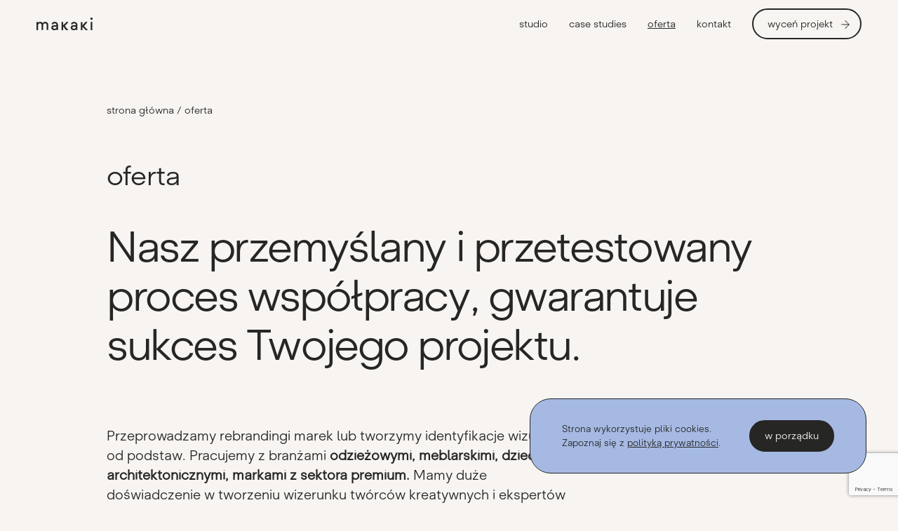

--- FILE ---
content_type: text/html; charset=UTF-8
request_url: https://makakistudio.com/proces/
body_size: 13733
content:
<!doctype html>
<html class="no-js" lang="pl-PL">

<head>
    <meta charset="utf-8">
    <meta http-equiv="x-ua-compatible" content="ie=edge">
    <meta name="viewport" content="width=device-width, initial-scale=1">
    <!-- Google tag (gtag.js) -->
    <script async src="https://www.googletagmanager.com/gtag/js?id=G-Z973H2QVCG"></script>
    <!-- Meta Pixel Code -->
    <script>
    ! function(f, b, e, v, n, t, s) {
        if (f.fbq) return;
        n = f.fbq = function() {
            n.callMethod ?
                n.callMethod.apply(n, arguments) : n.queue.push(arguments)
        };
        if (!f._fbq) f._fbq = n;
        n.push = n;
        n.loaded = !0;
        n.version = '2.0';
        n.queue = [];
        t = b.createElement(e);
        t.async = !0;
        t.src = v;
        s = b.getElementsByTagName(e)[0];
        s.parentNode.insertBefore(t, s)
    }(window, document, 'script',
        'https://connect.facebook.net/en_US/fbevents.js');
    fbq('init', '960368951576687');
    fbq('track', 'PageView');
    </script>
    <noscript><img height="1" width="1" style="display:none"
            src="https://www.facebook.com/tr?id=960368951576687&ev=PageView&noscript=1" /></noscript>
    <!-- End Meta Pixel Code -->
    <script>
    window.dataLayer = window.dataLayer || [];

    function gtag() {
        dataLayer.push(arguments);
    }
    gtag('js', new Date());
    gtag('config', 'G-Z973H2QVCG');
    </script>
    <!-- Hotjar Tracking Code for my site -->
    <script>
    (function(h, o, t, j, a, r) {
        h.hj = h.hj || function() {
            (h.hj.q = h.hj.q || []).push(arguments)
        };
        h._hjSettings = {
            hjid: 3392604,
            hjsv: 6
        };
        a = o.getElementsByTagName('head')[0];
        r = o.createElement('script');
        r.async = 1;
        r.src = t + h._hjSettings.hjid + j + h._hjSettings.hjsv;
        a.appendChild(r);
    })(window, document, 'https://static.hotjar.com/c/hotjar-', '.js?sv=');
    </script>
    <link href="https://cdn.jsdelivr.net/npm/bootstrap@5.0.2/dist/css/bootstrap.min.css" rel="stylesheet"
        integrity="sha384-EVSTQN3/azprG1Anm3QDgpJLIm9Nao0Yz1ztcQTwFspd3yD65VohhpuuCOmLASjC" crossorigin="anonymous">

    <link rel="stylesheet" type="text/css" href="//cdn.jsdelivr.net/npm/slick-carousel@1.8.1/slick/slick.css" />
    <meta name='robots' content='index, follow, max-image-preview:large, max-snippet:-1, max-video-preview:-1' />

	<!-- This site is optimized with the Yoast SEO plugin v23.0 - https://yoast.com/wordpress/plugins/seo/ -->
	<title>Poznaj nasz proces - makaki studio</title>
	<meta name="description" content="Poznaj naszą ofertę współpracy. Wypracujmy razem nowy wizerunek marki i stwórzmy materiały, które ułatwią Ci codzienną komunikację." />
	<link rel="canonical" href="https://makakistudio.com/proces/" />
	<meta property="og:locale" content="pl_PL" />
	<meta property="og:type" content="article" />
	<meta property="og:title" content="Poznaj nasz proces - makaki studio" />
	<meta property="og:description" content="Poznaj naszą ofertę współpracy. Wypracujmy razem nowy wizerunek marki i stwórzmy materiały, które ułatwią Ci codzienną komunikację." />
	<meta property="og:url" content="https://makakistudio.com/proces/" />
	<meta property="og:site_name" content="Makaki" />
	<meta property="article:modified_time" content="2026-01-09T10:23:04+00:00" />
	<meta name="twitter:card" content="summary_large_image" />
	<script type="application/ld+json" class="yoast-schema-graph">{"@context":"https://schema.org","@graph":[{"@type":"WebPage","@id":"https://makakistudio.com/proces/","url":"https://makakistudio.com/proces/","name":"Poznaj nasz proces - makaki studio","isPartOf":{"@id":"https://makakistudio.com/#website"},"datePublished":"2022-10-10T14:00:58+00:00","dateModified":"2026-01-09T10:23:04+00:00","description":"Poznaj naszą ofertę współpracy. Wypracujmy razem nowy wizerunek marki i stwórzmy materiały, które ułatwią Ci codzienną komunikację.","breadcrumb":{"@id":"https://makakistudio.com/proces/#breadcrumb"},"inLanguage":"pl-PL","potentialAction":[{"@type":"ReadAction","target":["https://makakistudio.com/proces/"]}]},{"@type":"BreadcrumbList","@id":"https://makakistudio.com/proces/#breadcrumb","itemListElement":[{"@type":"ListItem","position":1,"name":"Strona główna","item":"https://makakistudio.com/"},{"@type":"ListItem","position":2,"name":"Oferta"}]},{"@type":"WebSite","@id":"https://makakistudio.com/#website","url":"https://makakistudio.com/","name":"Makaki","description":"studio brandingowe","publisher":{"@id":"https://makakistudio.com/#organization"},"potentialAction":[{"@type":"SearchAction","target":{"@type":"EntryPoint","urlTemplate":"https://makakistudio.com/?s={search_term_string}"},"query-input":"required name=search_term_string"}],"inLanguage":"pl-PL"},{"@type":"Organization","@id":"https://makakistudio.com/#organization","name":"Makaki Studio","url":"https://makakistudio.com/","logo":{"@type":"ImageObject","inLanguage":"pl-PL","@id":"https://makakistudio.com/#/schema/logo/image/","url":"https://makakistudio.com/wp-content/uploads/2022/10/makaki-logo.svg","contentUrl":"https://makakistudio.com/wp-content/uploads/2022/10/makaki-logo.svg","width":100,"height":22,"caption":"Makaki Studio"},"image":{"@id":"https://makakistudio.com/#/schema/logo/image/"}}]}</script>
	<!-- / Yoast SEO plugin. -->


<script type="text/javascript">
/* <![CDATA[ */
window._wpemojiSettings = {"baseUrl":"https:\/\/s.w.org\/images\/core\/emoji\/15.0.3\/72x72\/","ext":".png","svgUrl":"https:\/\/s.w.org\/images\/core\/emoji\/15.0.3\/svg\/","svgExt":".svg","source":{"concatemoji":"https:\/\/makakistudio.com\/wp-includes\/js\/wp-emoji-release.min.js?ver=6.5.5"}};
/*! This file is auto-generated */
!function(i,n){var o,s,e;function c(e){try{var t={supportTests:e,timestamp:(new Date).valueOf()};sessionStorage.setItem(o,JSON.stringify(t))}catch(e){}}function p(e,t,n){e.clearRect(0,0,e.canvas.width,e.canvas.height),e.fillText(t,0,0);var t=new Uint32Array(e.getImageData(0,0,e.canvas.width,e.canvas.height).data),r=(e.clearRect(0,0,e.canvas.width,e.canvas.height),e.fillText(n,0,0),new Uint32Array(e.getImageData(0,0,e.canvas.width,e.canvas.height).data));return t.every(function(e,t){return e===r[t]})}function u(e,t,n){switch(t){case"flag":return n(e,"\ud83c\udff3\ufe0f\u200d\u26a7\ufe0f","\ud83c\udff3\ufe0f\u200b\u26a7\ufe0f")?!1:!n(e,"\ud83c\uddfa\ud83c\uddf3","\ud83c\uddfa\u200b\ud83c\uddf3")&&!n(e,"\ud83c\udff4\udb40\udc67\udb40\udc62\udb40\udc65\udb40\udc6e\udb40\udc67\udb40\udc7f","\ud83c\udff4\u200b\udb40\udc67\u200b\udb40\udc62\u200b\udb40\udc65\u200b\udb40\udc6e\u200b\udb40\udc67\u200b\udb40\udc7f");case"emoji":return!n(e,"\ud83d\udc26\u200d\u2b1b","\ud83d\udc26\u200b\u2b1b")}return!1}function f(e,t,n){var r="undefined"!=typeof WorkerGlobalScope&&self instanceof WorkerGlobalScope?new OffscreenCanvas(300,150):i.createElement("canvas"),a=r.getContext("2d",{willReadFrequently:!0}),o=(a.textBaseline="top",a.font="600 32px Arial",{});return e.forEach(function(e){o[e]=t(a,e,n)}),o}function t(e){var t=i.createElement("script");t.src=e,t.defer=!0,i.head.appendChild(t)}"undefined"!=typeof Promise&&(o="wpEmojiSettingsSupports",s=["flag","emoji"],n.supports={everything:!0,everythingExceptFlag:!0},e=new Promise(function(e){i.addEventListener("DOMContentLoaded",e,{once:!0})}),new Promise(function(t){var n=function(){try{var e=JSON.parse(sessionStorage.getItem(o));if("object"==typeof e&&"number"==typeof e.timestamp&&(new Date).valueOf()<e.timestamp+604800&&"object"==typeof e.supportTests)return e.supportTests}catch(e){}return null}();if(!n){if("undefined"!=typeof Worker&&"undefined"!=typeof OffscreenCanvas&&"undefined"!=typeof URL&&URL.createObjectURL&&"undefined"!=typeof Blob)try{var e="postMessage("+f.toString()+"("+[JSON.stringify(s),u.toString(),p.toString()].join(",")+"));",r=new Blob([e],{type:"text/javascript"}),a=new Worker(URL.createObjectURL(r),{name:"wpTestEmojiSupports"});return void(a.onmessage=function(e){c(n=e.data),a.terminate(),t(n)})}catch(e){}c(n=f(s,u,p))}t(n)}).then(function(e){for(var t in e)n.supports[t]=e[t],n.supports.everything=n.supports.everything&&n.supports[t],"flag"!==t&&(n.supports.everythingExceptFlag=n.supports.everythingExceptFlag&&n.supports[t]);n.supports.everythingExceptFlag=n.supports.everythingExceptFlag&&!n.supports.flag,n.DOMReady=!1,n.readyCallback=function(){n.DOMReady=!0}}).then(function(){return e}).then(function(){var e;n.supports.everything||(n.readyCallback(),(e=n.source||{}).concatemoji?t(e.concatemoji):e.wpemoji&&e.twemoji&&(t(e.twemoji),t(e.wpemoji)))}))}((window,document),window._wpemojiSettings);
/* ]]> */
</script>
<style id='wp-emoji-styles-inline-css' type='text/css'>

	img.wp-smiley, img.emoji {
		display: inline !important;
		border: none !important;
		box-shadow: none !important;
		height: 1em !important;
		width: 1em !important;
		margin: 0 0.07em !important;
		vertical-align: -0.1em !important;
		background: none !important;
		padding: 0 !important;
	}
</style>
<link rel='stylesheet' id='wp-block-library-css' href='https://makakistudio.com/wp-includes/css/dist/block-library/style.min.css?ver=6.5.5' type='text/css' media='all' />
<style id='safe-svg-svg-icon-style-inline-css' type='text/css'>
.safe-svg-cover{text-align:center}.safe-svg-cover .safe-svg-inside{display:inline-block;max-width:100%}.safe-svg-cover svg{height:100%;max-height:100%;max-width:100%;width:100%}

</style>
<style id='classic-theme-styles-inline-css' type='text/css'>
/*! This file is auto-generated */
.wp-block-button__link{color:#fff;background-color:#32373c;border-radius:9999px;box-shadow:none;text-decoration:none;padding:calc(.667em + 2px) calc(1.333em + 2px);font-size:1.125em}.wp-block-file__button{background:#32373c;color:#fff;text-decoration:none}
</style>
<style id='global-styles-inline-css' type='text/css'>
body{--wp--preset--color--black: #000000;--wp--preset--color--cyan-bluish-gray: #abb8c3;--wp--preset--color--white: #ffffff;--wp--preset--color--pale-pink: #f78da7;--wp--preset--color--vivid-red: #cf2e2e;--wp--preset--color--luminous-vivid-orange: #ff6900;--wp--preset--color--luminous-vivid-amber: #fcb900;--wp--preset--color--light-green-cyan: #7bdcb5;--wp--preset--color--vivid-green-cyan: #00d084;--wp--preset--color--pale-cyan-blue: #8ed1fc;--wp--preset--color--vivid-cyan-blue: #0693e3;--wp--preset--color--vivid-purple: #9b51e0;--wp--preset--gradient--vivid-cyan-blue-to-vivid-purple: linear-gradient(135deg,rgba(6,147,227,1) 0%,rgb(155,81,224) 100%);--wp--preset--gradient--light-green-cyan-to-vivid-green-cyan: linear-gradient(135deg,rgb(122,220,180) 0%,rgb(0,208,130) 100%);--wp--preset--gradient--luminous-vivid-amber-to-luminous-vivid-orange: linear-gradient(135deg,rgba(252,185,0,1) 0%,rgba(255,105,0,1) 100%);--wp--preset--gradient--luminous-vivid-orange-to-vivid-red: linear-gradient(135deg,rgba(255,105,0,1) 0%,rgb(207,46,46) 100%);--wp--preset--gradient--very-light-gray-to-cyan-bluish-gray: linear-gradient(135deg,rgb(238,238,238) 0%,rgb(169,184,195) 100%);--wp--preset--gradient--cool-to-warm-spectrum: linear-gradient(135deg,rgb(74,234,220) 0%,rgb(151,120,209) 20%,rgb(207,42,186) 40%,rgb(238,44,130) 60%,rgb(251,105,98) 80%,rgb(254,248,76) 100%);--wp--preset--gradient--blush-light-purple: linear-gradient(135deg,rgb(255,206,236) 0%,rgb(152,150,240) 100%);--wp--preset--gradient--blush-bordeaux: linear-gradient(135deg,rgb(254,205,165) 0%,rgb(254,45,45) 50%,rgb(107,0,62) 100%);--wp--preset--gradient--luminous-dusk: linear-gradient(135deg,rgb(255,203,112) 0%,rgb(199,81,192) 50%,rgb(65,88,208) 100%);--wp--preset--gradient--pale-ocean: linear-gradient(135deg,rgb(255,245,203) 0%,rgb(182,227,212) 50%,rgb(51,167,181) 100%);--wp--preset--gradient--electric-grass: linear-gradient(135deg,rgb(202,248,128) 0%,rgb(113,206,126) 100%);--wp--preset--gradient--midnight: linear-gradient(135deg,rgb(2,3,129) 0%,rgb(40,116,252) 100%);--wp--preset--font-size--small: 13px;--wp--preset--font-size--medium: 20px;--wp--preset--font-size--large: 36px;--wp--preset--font-size--x-large: 42px;--wp--preset--spacing--20: 0.44rem;--wp--preset--spacing--30: 0.67rem;--wp--preset--spacing--40: 1rem;--wp--preset--spacing--50: 1.5rem;--wp--preset--spacing--60: 2.25rem;--wp--preset--spacing--70: 3.38rem;--wp--preset--spacing--80: 5.06rem;--wp--preset--shadow--natural: 6px 6px 9px rgba(0, 0, 0, 0.2);--wp--preset--shadow--deep: 12px 12px 50px rgba(0, 0, 0, 0.4);--wp--preset--shadow--sharp: 6px 6px 0px rgba(0, 0, 0, 0.2);--wp--preset--shadow--outlined: 6px 6px 0px -3px rgba(255, 255, 255, 1), 6px 6px rgba(0, 0, 0, 1);--wp--preset--shadow--crisp: 6px 6px 0px rgba(0, 0, 0, 1);}:where(.is-layout-flex){gap: 0.5em;}:where(.is-layout-grid){gap: 0.5em;}body .is-layout-flex{display: flex;}body .is-layout-flex{flex-wrap: wrap;align-items: center;}body .is-layout-flex > *{margin: 0;}body .is-layout-grid{display: grid;}body .is-layout-grid > *{margin: 0;}:where(.wp-block-columns.is-layout-flex){gap: 2em;}:where(.wp-block-columns.is-layout-grid){gap: 2em;}:where(.wp-block-post-template.is-layout-flex){gap: 1.25em;}:where(.wp-block-post-template.is-layout-grid){gap: 1.25em;}.has-black-color{color: var(--wp--preset--color--black) !important;}.has-cyan-bluish-gray-color{color: var(--wp--preset--color--cyan-bluish-gray) !important;}.has-white-color{color: var(--wp--preset--color--white) !important;}.has-pale-pink-color{color: var(--wp--preset--color--pale-pink) !important;}.has-vivid-red-color{color: var(--wp--preset--color--vivid-red) !important;}.has-luminous-vivid-orange-color{color: var(--wp--preset--color--luminous-vivid-orange) !important;}.has-luminous-vivid-amber-color{color: var(--wp--preset--color--luminous-vivid-amber) !important;}.has-light-green-cyan-color{color: var(--wp--preset--color--light-green-cyan) !important;}.has-vivid-green-cyan-color{color: var(--wp--preset--color--vivid-green-cyan) !important;}.has-pale-cyan-blue-color{color: var(--wp--preset--color--pale-cyan-blue) !important;}.has-vivid-cyan-blue-color{color: var(--wp--preset--color--vivid-cyan-blue) !important;}.has-vivid-purple-color{color: var(--wp--preset--color--vivid-purple) !important;}.has-black-background-color{background-color: var(--wp--preset--color--black) !important;}.has-cyan-bluish-gray-background-color{background-color: var(--wp--preset--color--cyan-bluish-gray) !important;}.has-white-background-color{background-color: var(--wp--preset--color--white) !important;}.has-pale-pink-background-color{background-color: var(--wp--preset--color--pale-pink) !important;}.has-vivid-red-background-color{background-color: var(--wp--preset--color--vivid-red) !important;}.has-luminous-vivid-orange-background-color{background-color: var(--wp--preset--color--luminous-vivid-orange) !important;}.has-luminous-vivid-amber-background-color{background-color: var(--wp--preset--color--luminous-vivid-amber) !important;}.has-light-green-cyan-background-color{background-color: var(--wp--preset--color--light-green-cyan) !important;}.has-vivid-green-cyan-background-color{background-color: var(--wp--preset--color--vivid-green-cyan) !important;}.has-pale-cyan-blue-background-color{background-color: var(--wp--preset--color--pale-cyan-blue) !important;}.has-vivid-cyan-blue-background-color{background-color: var(--wp--preset--color--vivid-cyan-blue) !important;}.has-vivid-purple-background-color{background-color: var(--wp--preset--color--vivid-purple) !important;}.has-black-border-color{border-color: var(--wp--preset--color--black) !important;}.has-cyan-bluish-gray-border-color{border-color: var(--wp--preset--color--cyan-bluish-gray) !important;}.has-white-border-color{border-color: var(--wp--preset--color--white) !important;}.has-pale-pink-border-color{border-color: var(--wp--preset--color--pale-pink) !important;}.has-vivid-red-border-color{border-color: var(--wp--preset--color--vivid-red) !important;}.has-luminous-vivid-orange-border-color{border-color: var(--wp--preset--color--luminous-vivid-orange) !important;}.has-luminous-vivid-amber-border-color{border-color: var(--wp--preset--color--luminous-vivid-amber) !important;}.has-light-green-cyan-border-color{border-color: var(--wp--preset--color--light-green-cyan) !important;}.has-vivid-green-cyan-border-color{border-color: var(--wp--preset--color--vivid-green-cyan) !important;}.has-pale-cyan-blue-border-color{border-color: var(--wp--preset--color--pale-cyan-blue) !important;}.has-vivid-cyan-blue-border-color{border-color: var(--wp--preset--color--vivid-cyan-blue) !important;}.has-vivid-purple-border-color{border-color: var(--wp--preset--color--vivid-purple) !important;}.has-vivid-cyan-blue-to-vivid-purple-gradient-background{background: var(--wp--preset--gradient--vivid-cyan-blue-to-vivid-purple) !important;}.has-light-green-cyan-to-vivid-green-cyan-gradient-background{background: var(--wp--preset--gradient--light-green-cyan-to-vivid-green-cyan) !important;}.has-luminous-vivid-amber-to-luminous-vivid-orange-gradient-background{background: var(--wp--preset--gradient--luminous-vivid-amber-to-luminous-vivid-orange) !important;}.has-luminous-vivid-orange-to-vivid-red-gradient-background{background: var(--wp--preset--gradient--luminous-vivid-orange-to-vivid-red) !important;}.has-very-light-gray-to-cyan-bluish-gray-gradient-background{background: var(--wp--preset--gradient--very-light-gray-to-cyan-bluish-gray) !important;}.has-cool-to-warm-spectrum-gradient-background{background: var(--wp--preset--gradient--cool-to-warm-spectrum) !important;}.has-blush-light-purple-gradient-background{background: var(--wp--preset--gradient--blush-light-purple) !important;}.has-blush-bordeaux-gradient-background{background: var(--wp--preset--gradient--blush-bordeaux) !important;}.has-luminous-dusk-gradient-background{background: var(--wp--preset--gradient--luminous-dusk) !important;}.has-pale-ocean-gradient-background{background: var(--wp--preset--gradient--pale-ocean) !important;}.has-electric-grass-gradient-background{background: var(--wp--preset--gradient--electric-grass) !important;}.has-midnight-gradient-background{background: var(--wp--preset--gradient--midnight) !important;}.has-small-font-size{font-size: var(--wp--preset--font-size--small) !important;}.has-medium-font-size{font-size: var(--wp--preset--font-size--medium) !important;}.has-large-font-size{font-size: var(--wp--preset--font-size--large) !important;}.has-x-large-font-size{font-size: var(--wp--preset--font-size--x-large) !important;}
.wp-block-navigation a:where(:not(.wp-element-button)){color: inherit;}
:where(.wp-block-post-template.is-layout-flex){gap: 1.25em;}:where(.wp-block-post-template.is-layout-grid){gap: 1.25em;}
:where(.wp-block-columns.is-layout-flex){gap: 2em;}:where(.wp-block-columns.is-layout-grid){gap: 2em;}
.wp-block-pullquote{font-size: 1.5em;line-height: 1.6;}
</style>
<link rel='stylesheet' id='dnd-upload-cf7-css' href='https://makakistudio.com/wp-content/plugins/drag-and-drop-multiple-file-upload-contact-form-7/assets/css/dnd-upload-cf7.css?ver=1.3.8.1' type='text/css' media='all' />
<link rel='stylesheet' id='contact-form-7-css' href='https://makakistudio.com/wp-content/plugins/contact-form-7/includes/css/styles.css?ver=5.9.6' type='text/css' media='all' />
<link rel='stylesheet' id='cookie-notice-front-css' href='https://makakistudio.com/wp-content/plugins/cookie-notice/css/front.min.css?ver=2.4.17' type='text/css' media='all' />
<link rel='stylesheet' id='wpcf7-redirect-script-frontend-css' href='https://makakistudio.com/wp-content/plugins/wpcf7-redirect/build/css/wpcf7-redirect-frontend.min.css?ver=1.1' type='text/css' media='all' />
<link rel='stylesheet' id='app-css' href='https://makakistudio.com/wp-content/themes/makaki-theme/public/css/app.css?ver=6.5.5' type='text/css' media='all' />
<script type="text/javascript" id="cookie-notice-front-js-before">
/* <![CDATA[ */
var cnArgs = {"ajaxUrl":"https:\/\/makakistudio.com\/wp-admin\/admin-ajax.php","nonce":"ce999478eb","hideEffect":"fade","position":"bottom","onScroll":false,"onScrollOffset":100,"onClick":false,"cookieName":"cookie_notice_accepted","cookieTime":2592000,"cookieTimeRejected":2592000,"globalCookie":false,"redirection":false,"cache":false,"revokeCookies":false,"revokeCookiesOpt":"automatic"};
/* ]]> */
</script>
<script type="text/javascript" src="https://makakistudio.com/wp-content/plugins/cookie-notice/js/front.min.js?ver=2.4.17" id="cookie-notice-front-js"></script>
<link rel="https://api.w.org/" href="https://makakistudio.com/wp-json/" /><link rel="alternate" type="application/json" href="https://makakistudio.com/wp-json/wp/v2/pages/31" /><link rel="EditURI" type="application/rsd+xml" title="RSD" href="https://makakistudio.com/xmlrpc.php?rsd" />
<meta name="generator" content="WordPress 6.5.5" />
<link rel='shortlink' href='https://makakistudio.com/?p=31' />
<link rel="alternate" type="application/json+oembed" href="https://makakistudio.com/wp-json/oembed/1.0/embed?url=https%3A%2F%2Fmakakistudio.com%2Fproces%2F" />
<link rel="alternate" type="text/xml+oembed" href="https://makakistudio.com/wp-json/oembed/1.0/embed?url=https%3A%2F%2Fmakakistudio.com%2Fproces%2F&#038;format=xml" />
		<script>
			document.documentElement.className = document.documentElement.className.replace('no-js', 'js');
		</script>
				<style>
			.no-js img.lazyload {
				display: none;
			}

			figure.wp-block-image img.lazyloading {
				min-width: 150px;
			}

						.lazyload, .lazyloading {
				opacity: 0;
			}

			.lazyloaded {
				opacity: 1;
				transition: opacity 400ms;
				transition-delay: 0ms;
			}

					</style>
		<link rel="icon" href="https://makakistudio.com/wp-content/uploads/2022/10/makaki-logo.svg" sizes="32x32" />
<link rel="icon" href="https://makakistudio.com/wp-content/uploads/2022/10/makaki-logo.svg" sizes="192x192" />
<link rel="apple-touch-icon" href="https://makakistudio.com/wp-content/uploads/2022/10/makaki-logo.svg" />
<meta name="msapplication-TileImage" content="https://makakistudio.com/wp-content/uploads/2022/10/makaki-logo.svg" />
</head>

<body class="page-template-default page page-id-31 wp-custom-logo cookies-not-set">
    <main id=" app" class="app">
                <header id="header" class="header ">
            <div class="container-fluid">
                <div class="row justify-content-between  align-items-stretch align-items-lg-center">
                    <div class="col-12 col-lg-2">
                        <div class="wrapper__logo">
                            <a href="https://makakistudio.com/" class="custom-logo-link" rel="home"><img width="100" height="22" data-src="https://makakistudio.com/wp-content/uploads/2022/10/makaki-logo.svg" class="custom-logo lazyload" alt="Makaki Studio Brandingowe Logo" decoding="async" src="[data-uri]" style="--smush-placeholder-width: 100px; --smush-placeholder-aspect-ratio: 100/22;" /><noscript><img width="100" height="22" data-src="https://makakistudio.com/wp-content/uploads/2022/10/makaki-logo.svg" class="custom-logo lazyload" alt="Makaki Studio Brandingowe Logo" decoding="async" src="[data-uri]" style="--smush-placeholder-width: 100px; --smush-placeholder-aspect-ratio: 100/22;" /><noscript><img width="100" height="22" src="https://makakistudio.com/wp-content/uploads/2022/10/makaki-logo.svg" class="custom-logo" alt="Makaki Studio Brandingowe Logo" decoding="async" /></noscript></noscript></a>                            <div class="wrapper__hamburger" id="hamburger">
                                <div></div>
                            </div>
                        </div>

                    </div>
                    <div class="col-12 col-lg-10">
                        <div class="wrapper__nav">
                            <nav id="nav">
                                <div class="menu-menu-glowne-container"><ul id="menu-menu-glowne" class="menu"><li id="menu-item-59" class="menu-item menu-item-type-post_type menu-item-object-page menu-item-59"><a href="https://makakistudio.com/studio/">Studio</a></li>
<li id="menu-item-56" class="menu-item menu-item-type-post_type menu-item-object-page menu-item-56"><a href="https://makakistudio.com/case-studies/">Case studies</a></li>
<li id="menu-item-58" class="menu-item menu-item-type-post_type menu-item-object-page current-menu-item page_item page-item-31 current_page_item menu-item-58"><a href="https://makakistudio.com/proces/" aria-current="page">Oferta</a></li>
<li id="menu-item-57" class="menu-item menu-item-type-post_type menu-item-object-page menu-item-57"><a href="https://makakistudio.com/kontakt/">Kontakt</a></li>
</ul></div>                                <a aria-label="Element menu"
                                    href="https://makakistudio.com/wycen-projekt/"
                                    class="btn--price desktop-only" role="button"
                                    tabindex="0">wyceń projekt                                </a>
                                <a aria-label="Element menu"
                                    href="https://makakistudio.com/wycen-projekt/"
                                    class="btn--price btn--price-big mobile-only" role="button"
                                    tabindex="0">wyceń projekt                                </a>
                            </nav>
                        </div>
                    </div>
                </div>
            </div>

        </header>
        <section class="section-breadcrumbs ">
    <div class="container-fluid">
        <div class="row justify-content-start align-items-center">
            <div class="col-lg-1 desktop-only"></div>
            <div class="col-lg-10">
                <p id="breadcrumbs"><span><span><a href="https://makakistudio.com/">Strona główna</a></span> / <span class="breadcrumb_last" aria-current="page">Oferta</span></span></p>            </div>
        </div>

    </div>
</section>
<section class="section-proces-hero ">
    <div class="container-fluid">
        <div class="row justify-content-start align-items-center">
            <div class="col-lg-1 desktop-only"></div>
            <div class="col-12 col-lg-10">
                <h3>Oferta</h3>
                <h1>Nasz przemyślany i&nbsp;przetestowany proces współpracy, gwarantuje sukces Twojego&nbsp;projektu.</h1>
            </div>
        </div>
        <div class="row justify-content-start align-items-center">
            <div class="col-lg-1 desktop-only"></div>
            <div class="col-12 col-lg-7">
                <p>Przeprowadzamy rebrandingi marek lub tworzymy identyfikacje wizualne od&nbsp;podstaw. Pracujemy z&nbsp;branżami <b>odzieżowymi, meblarskimi, dziecięcymi, architektonicznymi, markami z&nbsp;sektora premium.</b> Mamy duże doświadczenie w&nbsp;tworzeniu wizerunku twórców kreatywnych i&nbsp;ekspertów działających w&nbsp;social mediach. Łącznie wykonałyśmy ponad 40 projektów z&nbsp;różnych dziedzin. Zwykle łączy je&nbsp;jednak wspólny mianownik: design jest ważną wartością marki i&nbsp;musi ją&nbsp;wyróżniać.</p>
            </div>
        </div>
    </div>
</section>
<section class="section-process-photos">
    <div class="container-fluid">
        <div class="row justify-content-end justify-content-lg-start align-items-start">
            <div class="col-12 col-lg-6 mb-5 no-padding-mobile reveal fade-bottom">
                                <img data-src="https://makakistudio.com/wp-content/uploads/2023/02/makaki-studio-2.jpg"
                    alt="" src="[data-uri]" class="lazyload" style="--smush-placeholder-width: 878px; --smush-placeholder-aspect-ratio: 878/660;"><noscript><img src="https://makakistudio.com/wp-content/uploads/2023/02/makaki-studio-2.jpg"
                    alt=""></noscript>
                                            </div>
            <div class="col-lg-1 desktop-only"></div>

            <div class="col-10 col-lg-4 reveal-delay fade-bottom">
                                <img data-src="https://makakistudio.com/wp-content/uploads/2023/02/makaki-proces-2.jpg"
                    alt="" src="[data-uri]" class="lazyload" style="--smush-placeholder-width: 878px; --smush-placeholder-aspect-ratio: 878/660;"><noscript><img src="https://makakistudio.com/wp-content/uploads/2023/02/makaki-proces-2.jpg"
                    alt=""></noscript>
                                            </div>

            <div class="col-lg-1 desktop-only"></div>
        </div>
    </div>
</section>
<section class="section-proces-services">
    <div class="container-fluid">

        <div class="row justify-content-end align-items-start">
            <div class="col-12 col-lg-7">
                <h4>
                    W&nbsp;czym możemy Ci&nbsp;pomóc?                </h4>
                <h2>
                    Wspieramy marki na&nbsp;różnych etapach rozwoju. Na&nbsp;jakim etapie jest Twoja?                </h2>
            </div>
            <div class="col-12 col-lg-7">
                                                <div class="accordion">
                                        
                                                            <div class="accordion__content">
                        <div class="question">
                            <h4>
                                Dopiero startuję i&nbsp;chcę zbudować markę                            </h4>
                        </div>
                        <div class="answercont">
                            <div class="answer" property="answer">
                                <p>
                                    Masz już pomysł na&nbsp;markę, ale&nbsp;nie&nbsp;wiesz co&nbsp;zrobić, by&nbsp;wyróżniła się wchodząc na&nbsp;rynek? Ogranicza Cię budżet? Z&nbsp;myślą o&nbsp;takich markach, stworzyłyśmy nasz najmniejszy pakiet brandingowy. Zaprojektujemy dla Ciebie niezbędną bazę, która&nbsp;pomoże Ci&nbsp;wystartować ze&nbsp;spójnym wizerunkiem. Podczas współpracy otrzymasz praktyczne wskazówki, które ułatwią codzienną komunikację.  Kiedy Twoja marka nabierze rozpędu, chętnie rozwiniemy wizerunek o&nbsp;kolejne elementy.                                </p>
                            </div>
                        </div>
                    </div>
                    
                                                            <div class="accordion__content">
                        <div class="question">
                            <h4>
                                Biznes rozwija się, ale&nbsp;nie&nbsp;było czasu na&nbsp;dopracowanie wizerunku                            </h4>
                        </div>
                        <div class="answercont">
                            <div class="answer" property="answer">
                                <p>
                                    Sprzedajesz już swoje produkty lub usługi od&nbsp;jakiegoś czasu, ale&nbsp;czujesz, że&nbsp;spędzasz za&nbsp;dużo czasu nad&nbsp;komunikacją marki. Masz wiele pomysłów, nad&nbsp;którymi nie&nbsp;potrafisz zapanować. Wspólnie rozpracujemy ten wizualny chaos! Zaczniemy od&nbsp;analizy strategii, by&nbsp;lepiej poznać grupę odbiorców Twojej&nbsp;marki i&nbsp;precyzyjnie kierować do&nbsp;niej komunikaty. Odnajdziemy Twoje&nbsp;wyróżniki, sprawiając, że&nbsp;wizerunek będzie unikatowy i&nbsp;spójny. Zoptymalizujemy budżet, proponując indywidualne rozwiązania. Lubimy stawiać na&nbsp;fukcjonalność, więc&nbsp;dostaniesz od&nbsp;nas dokładnie to, czego potrzebujesz do&nbsp;codziennej komunikacji.                                </p>
                            </div>
                        </div>
                    </div>
                    
                                                            <div class="accordion__content">
                        <div class="question">
                            <h4>
                                Marka jest dojrzała,  ale&nbsp;identyfikacja wizualna już nie&nbsp;pasuje                            </h4>
                        </div>
                        <div class="answercont">
                            <div class="answer" property="answer">
                                <p>
                                    Twoja marka ma&nbsp;już silną i&nbsp;stabilna pozycję na&nbsp;rynku, ale&nbsp;wizerunek tego nie&nbsp;odzwierciedla. Na&nbsp;każdym kroku widzisz brak spójności i&nbsp;nie&nbsp;wiesz jak komunikować o&nbsp;najważniejszych cechach marki. Pomożemy Ci&nbsp;zdefiniować wizerunek na&nbsp;nowo! Wrócimy do&nbsp;kluczowych wartości i&nbsp;przekształcimy je&nbsp;w&nbsp;nowoczesny wizerunek. Zadbamy o&nbsp;porządek w&nbsp;Twojej&nbsp;identyfikacji wizualnej, zaopiekujemy najważniejsze potrzeby związane z&nbsp;codzienną komunikacją. Wprowadzimy Twój&nbsp;zespół w&nbsp;zmiany brandingowe i&nbsp;podpowiemy jak korzystać z&nbsp;nowych materiałów.                                </p>
                            </div>
                        </div>
                    </div>
                    
                                                            <div class="accordion__content">
                        <div class="question">
                            <h4>
                                Mam już działającą identyfikację wizualną, ale&nbsp;potrzebuję wsparcia                            </h4>
                        </div>
                        <div class="answercont">
                            <div class="answer" property="answer">
                                <p>
                                    Masz dobrze zbudowany system identyfikacji wizualnej. Potrzebujesz jednak studia graficznego, które wesprze Cię w&nbsp;tworzeniu codziennej komunikacji i&nbsp;materiałów marketingowych. Pomożemy Ci&nbsp;uspójnić wizerunek Twojej&nbsp;marki lub rozwiniemy go&nbsp;o&nbsp;nowe elementy. W&nbsp;ramach comiesięcznego abonamentu, zaprojektujemy nowe kampanie reklamowe, druki promocyjne czy&nbsp;grafiki do&nbsp;social mediów.                                </p>
                            </div>
                        </div>
                    </div>
                                                        </div>
                                            </div>
            <div class="col-12 col-lg-7 d-flex justify-content-center justify-content-lg-end">
                <a class="btn--primary-light-bg" target="blank"
                    href="https://makakistudio.com/wp-content/uploads/2026/01/pakiety-brandingowe_2026_www.pdf">pobierz pakiety brandingowe                </a>
            </div>
        </div>
    </div>
</section>
<section class="section-process">
    <div class="container-fluid">
        <div class="row justify-content-between">
            <div class="col-12 col-lg-4 mb-5 mb-xl-0 d-flex flex-column align-items-start justify-content-between">
                <h2 class="h1">
                    Poznaj nasz proces projektowy                </h2>
                <a class="btn--primary-dark-bg desktop-only" href="https://makakistudio.com/case-studies/">
                    zobacz case studies                </a>
            </div>
            <div class="col-12 col-lg-6 hidden">
                                                <div class="section-process__container process">
                                                            
                                                            <div class="section-process__slide">
                        <div class="section-process__number">
                            <h3>
                                01                            </h3>
                        </div>
                        <div class="">
                            <h3>
                                Pierwsze spotkanie                            </h3>
                        </div>
                        <div class="">
                            <div class="">
                                <p>
                                    Po&nbsp;wstępnej akceptacji kosztów zapraszamy na&nbsp;krótką rozmowę o&nbsp;oczekiwaniach graficznych, inspiracjach oraz&nbsp;wizji marki. W&nbsp;oparciu o&nbsp;Twoją wiedzą i&nbsp;nasze doświadczenie, spotkanie wstępne pozwala zdefiniować zakres potrzebnych prac, który&nbsp;jest podstawą indywidualnej wyceny. Na&nbsp;takim spotkaniu prezentujemy różne rozwiązania graficzne bazujące na&nbsp;naszych projektach, szerzej omawiamy nasze pakiety. Pomagamy wybrać najbardziej funkcjonalne rozwiązania, aby jak najlepiej zoptymalizować Twój&nbsp;budżet. Pierwsza rozmowa trwa ok. 45 minut i&nbsp;może się odbyć online lub stacjonarnie, w&nbsp;naszym biurze na&nbsp;Tymienieckiego 3.                                </p>
                            </div>
                        </div>
                    </div>
                                        
                                                            <div class="section-process__slide">
                        <div class="section-process__number">
                            <h3>
                                02                            </h3>
                        </div>
                        <div class="">
                            <h3>
                                Analiza strategii i&nbsp;celów                            </h3>
                        </div>
                        <div class="">
                            <div class="">
                                <p>
                                    Proces projektowy rozpoczyna się zawsze od&nbsp;dokładnej analizy potrzeb. Zanim przystąpimy do&nbsp;projektowania właściwego, doprecyzowujemy główne wartości marki, a&nbsp;także analizujemy sposób tworzenia komunikatów graficznych w&nbsp;firmie. Szukamy wyróżników marki i&nbsp;sposobów ich przełożenia na&nbsp;język wizualny. Tak&nbsp;szerokie działania poprzedzające etap projektowy pozwalają nam tworzyć skuteczne systemy, które będą funkcjonować przez&nbsp;lata.                                </p>
                            </div>
                        </div>
                    </div>
                                        
                                                            <div class="section-process__slide">
                        <div class="section-process__number">
                            <h3>
                                03                            </h3>
                        </div>
                        <div class="">
                            <h3>
                                Koncepcje wstępne                            </h3>
                        </div>
                        <div class="">
                            <div class="">
                                <p>
                                    To&nbsp;nasza wizje i&nbsp;pomysły na&nbsp;komunikację Twojej&nbsp;marki, które przedstawiamy za&nbsp;pomocą moodboardów. Etap ten służy zwizualizowaniu kierunków graficznych i&nbsp;nakreśleniu wstępnych rozwiązań projektowych. Wspólnie wybieramy motywy, które będą bazą identyfikacji wizualnej, a&nbsp;następnie omawiamy wszystkie pomysły, aby mieć pewność, że&nbsp;nasze wizje są&nbsp;zgodne.                                </p>
                            </div>
                        </div>
                    </div>
                                        
                                                            <div class="section-process__slide">
                        <div class="section-process__number">
                            <h3>
                                04                            </h3>
                        </div>
                        <div class="">
                            <h3>
                                Koncepcja kreatywna wizerunku marki                            </h3>
                        </div>
                        <div class="">
                            <div class="">
                                <p>
                                    Na&nbsp;podstawie ustalonego kierunku, tworzymy spójną koncepcję kreatywną na&nbsp;wizerunek marki, tzw. Key Visual. Projektujemy logo marki, główne motywy graficzne, dobieramy typografię oraz&nbsp;kolory. Wyznaczamy charakterystyczne kompozycje i&nbsp;motywy oraz&nbsp;na&nbsp;przykładach pokazujemy jak działają one w&nbsp;praktyce na&nbsp;różnych nośnikach. Każdorazowo dokładnie omawiamy system identyfikacji  i&nbsp;sposób jego działania, a&nbsp;w&nbsp;razie potrzeby uzupełniamy go&nbsp;o&nbsp;Twoje&nbsp;uwagi.                                </p>
                            </div>
                        </div>
                    </div>
                                        
                                                            <div class="section-process__slide">
                        <div class="section-process__number">
                            <h3>
                                05                            </h3>
                        </div>
                        <div class="">
                            <h3>
                                Wdrożenie                            </h3>
                        </div>
                        <div class="">
                            <div class="">
                                <p>
                                    Po&nbsp;akceptacji koncepcji kreatywnej marki, przekładamy ją&nbsp;na&nbsp;wszystkie elementy z&nbsp;zakresu naszej umowy. W&nbsp;zależności od&nbsp;potrzeb Twojej&nbsp;marki, projektujemy produkty, elementy drukowane, internetowe czy&nbsp;grafiki pod&nbsp;social media. Podpowiadamy jak używać nowych materiałów, pomagamy również w&nbsp;kontakcie z&nbsp;drukarniami.                                </p>
                            </div>
                        </div>
                    </div>
                                        
                                                            <div class="section-process__slide">
                        <div class="section-process__number">
                            <h3>
                                06                            </h3>
                        </div>
                        <div class="">
                            <h3>
                                Dokumentacja i&nbsp;przekazanie projektu                            </h3>
                        </div>
                        <div class="">
                            <div class="">
                                <p>
                                    Na&nbsp;poprawnym działaniu identyfikacji zależy nie&nbsp;tylko&nbsp;Tobie, ale&nbsp;i&nbsp;nam! Ostatnim elementem procesu jest sporządzenie dokładnej dokumentacji projektowej w&nbsp;postaci brandbooka marki z&nbsp;najważniejszymi jej zasadami oraz&nbsp;przykładami użycia w&nbsp;praktyce. Etap ten poprzedzony jest eksportem wszystkich plików. Logo oraz&nbsp;elementy identyfikacji przekazujemy, w&nbsp;miarę możliwości, w&nbsp;plikach otwartych. Dla pozostałych materiałów są&nbsp;to&nbsp;w&nbsp;zależności od&nbsp;zakresu: pliki drukarskie .pdf i&nbsp;pliki cyfrowe .pdf/.jpg./.png.  Na&nbsp;koniec organizujemy spotkanie końcowe, na&nbsp;którym&nbsp;przechodzimy przez&nbsp;całą zawartość folderów z&nbsp;plikami identyfikacji oraz&nbsp;podsumowujemy wszystkie najważniejsze zasady nowego systemu identyfikacji.                                </p>
                            </div>
                        </div>
                    </div>
                                        
                                                            <div class="section-process__slide">
                        <div class="section-process__number">
                            <h3>
                                Co&nbsp;dalej?                            </h3>
                        </div>
                        <div class="">
                            <h3>
                                Wsparcie kreatywne                            </h3>
                        </div>
                        <div class="">
                            <div class="">
                                <p>
                                    Po&nbsp;skończonej współpracy nad&nbsp;identyfikacją, chętnie pomożemy Ci&nbsp;w&nbsp;tworzeniu codziennej komunikacji lub nowych, bardziej skomplikowanych materiałów. Bazując na&nbsp;wypracowanych zasadach, jesteśmy w&nbsp;stanie bez&nbsp;problemu przełożyć identyfikację na&nbsp;nowe nośniki. Znając już dobrze potrzeby Twojej&nbsp;marki, doradzimy Ci&nbsp;w&nbsp;jakie materiały najlepiej zainwestować i&nbsp;jak je&nbsp;wykorzystać.                                </p>
                            </div>
                        </div>
                    </div>
                                                        </div>
                                            </div>
            <div class="col-12 col-lg-6 absolute">
                                                <div class="section-process__container process">
                                                            
                                                            <div class="section-process__slide">
                        <div class="section-process__number">
                            <h3>
                                01                            </h3>
                        </div>
                        <div class="">
                            <h3>
                                Pierwsze spotkanie                            </h3>
                        </div>
                        <div class="">
                            <div class="">
                                <p>
                                    Po&nbsp;wstępnej akceptacji kosztów zapraszamy na&nbsp;krótką rozmowę o&nbsp;oczekiwaniach graficznych, inspiracjach oraz&nbsp;wizji marki. W&nbsp;oparciu o&nbsp;Twoją wiedzą i&nbsp;nasze doświadczenie, spotkanie wstępne pozwala zdefiniować zakres potrzebnych prac, który&nbsp;jest podstawą indywidualnej wyceny. Na&nbsp;takim spotkaniu prezentujemy różne rozwiązania graficzne bazujące na&nbsp;naszych projektach, szerzej omawiamy nasze pakiety. Pomagamy wybrać najbardziej funkcjonalne rozwiązania, aby jak najlepiej zoptymalizować Twój&nbsp;budżet. Pierwsza rozmowa trwa ok. 45 minut i&nbsp;może się odbyć online lub stacjonarnie, w&nbsp;naszym biurze na&nbsp;Tymienieckiego 3.                                </p>
                            </div>
                        </div>
                    </div>
                                        
                                                            <div class="section-process__slide">
                        <div class="section-process__number">
                            <h3>
                                02                            </h3>
                        </div>
                        <div class="">
                            <h3>
                                Analiza strategii i&nbsp;celów                            </h3>
                        </div>
                        <div class="">
                            <div class="">
                                <p>
                                    Proces projektowy rozpoczyna się zawsze od&nbsp;dokładnej analizy potrzeb. Zanim przystąpimy do&nbsp;projektowania właściwego, doprecyzowujemy główne wartości marki, a&nbsp;także analizujemy sposób tworzenia komunikatów graficznych w&nbsp;firmie. Szukamy wyróżników marki i&nbsp;sposobów ich przełożenia na&nbsp;język wizualny. Tak&nbsp;szerokie działania poprzedzające etap projektowy pozwalają nam tworzyć skuteczne systemy, które będą funkcjonować przez&nbsp;lata.                                </p>
                            </div>
                        </div>
                    </div>
                                        
                                                            <div class="section-process__slide">
                        <div class="section-process__number">
                            <h3>
                                03                            </h3>
                        </div>
                        <div class="">
                            <h3>
                                Koncepcje wstępne                            </h3>
                        </div>
                        <div class="">
                            <div class="">
                                <p>
                                    To&nbsp;nasza wizje i&nbsp;pomysły na&nbsp;komunikację Twojej&nbsp;marki, które przedstawiamy za&nbsp;pomocą moodboardów. Etap ten służy zwizualizowaniu kierunków graficznych i&nbsp;nakreśleniu wstępnych rozwiązań projektowych. Wspólnie wybieramy motywy, które będą bazą identyfikacji wizualnej, a&nbsp;następnie omawiamy wszystkie pomysły, aby mieć pewność, że&nbsp;nasze wizje są&nbsp;zgodne.                                </p>
                            </div>
                        </div>
                    </div>
                                        
                                                            <div class="section-process__slide">
                        <div class="section-process__number">
                            <h3>
                                04                            </h3>
                        </div>
                        <div class="">
                            <h3>
                                Koncepcja kreatywna wizerunku marki                            </h3>
                        </div>
                        <div class="">
                            <div class="">
                                <p>
                                    Na&nbsp;podstawie ustalonego kierunku, tworzymy spójną koncepcję kreatywną na&nbsp;wizerunek marki, tzw. Key Visual. Projektujemy logo marki, główne motywy graficzne, dobieramy typografię oraz&nbsp;kolory. Wyznaczamy charakterystyczne kompozycje i&nbsp;motywy oraz&nbsp;na&nbsp;przykładach pokazujemy jak działają one w&nbsp;praktyce na&nbsp;różnych nośnikach. Każdorazowo dokładnie omawiamy system identyfikacji  i&nbsp;sposób jego działania, a&nbsp;w&nbsp;razie potrzeby uzupełniamy go&nbsp;o&nbsp;Twoje&nbsp;uwagi.                                </p>
                            </div>
                        </div>
                    </div>
                                        
                                                            <div class="section-process__slide">
                        <div class="section-process__number">
                            <h3>
                                05                            </h3>
                        </div>
                        <div class="">
                            <h3>
                                Wdrożenie                            </h3>
                        </div>
                        <div class="">
                            <div class="">
                                <p>
                                    Po&nbsp;akceptacji koncepcji kreatywnej marki, przekładamy ją&nbsp;na&nbsp;wszystkie elementy z&nbsp;zakresu naszej umowy. W&nbsp;zależności od&nbsp;potrzeb Twojej&nbsp;marki, projektujemy produkty, elementy drukowane, internetowe czy&nbsp;grafiki pod&nbsp;social media. Podpowiadamy jak używać nowych materiałów, pomagamy również w&nbsp;kontakcie z&nbsp;drukarniami.                                </p>
                            </div>
                        </div>
                    </div>
                                        
                                                            <div class="section-process__slide">
                        <div class="section-process__number">
                            <h3>
                                06                            </h3>
                        </div>
                        <div class="">
                            <h3>
                                Dokumentacja i&nbsp;przekazanie projektu                            </h3>
                        </div>
                        <div class="">
                            <div class="">
                                <p>
                                    Na&nbsp;poprawnym działaniu identyfikacji zależy nie&nbsp;tylko&nbsp;Tobie, ale&nbsp;i&nbsp;nam! Ostatnim elementem procesu jest sporządzenie dokładnej dokumentacji projektowej w&nbsp;postaci brandbooka marki z&nbsp;najważniejszymi jej zasadami oraz&nbsp;przykładami użycia w&nbsp;praktyce. Etap ten poprzedzony jest eksportem wszystkich plików. Logo oraz&nbsp;elementy identyfikacji przekazujemy, w&nbsp;miarę możliwości, w&nbsp;plikach otwartych. Dla pozostałych materiałów są&nbsp;to&nbsp;w&nbsp;zależności od&nbsp;zakresu: pliki drukarskie .pdf i&nbsp;pliki cyfrowe .pdf/.jpg./.png.  Na&nbsp;koniec organizujemy spotkanie końcowe, na&nbsp;którym&nbsp;przechodzimy przez&nbsp;całą zawartość folderów z&nbsp;plikami identyfikacji oraz&nbsp;podsumowujemy wszystkie najważniejsze zasady nowego systemu identyfikacji.                                </p>
                            </div>
                        </div>
                    </div>
                                        
                                                            <div class="section-process__slide">
                        <div class="section-process__number">
                            <h3>
                                Co&nbsp;dalej?                            </h3>
                        </div>
                        <div class="">
                            <h3>
                                Wsparcie kreatywne                            </h3>
                        </div>
                        <div class="">
                            <div class="">
                                <p>
                                    Po&nbsp;skończonej współpracy nad&nbsp;identyfikacją, chętnie pomożemy Ci&nbsp;w&nbsp;tworzeniu codziennej komunikacji lub nowych, bardziej skomplikowanych materiałów. Bazując na&nbsp;wypracowanych zasadach, jesteśmy w&nbsp;stanie bez&nbsp;problemu przełożyć identyfikację na&nbsp;nowe nośniki. Znając już dobrze potrzeby Twojej&nbsp;marki, doradzimy Ci&nbsp;w&nbsp;jakie materiały najlepiej zainwestować i&nbsp;jak je&nbsp;wykorzystać.                                </p>
                            </div>
                        </div>
                    </div>
                                                        </div>
                                            </div>
            <div class="col-12 text-center section-process__btn">
                <a class="btn--primary-dark-bg mobile-only" target="blank"
                    href="https://makakistudio.com/case-studies/">zobacz case studies                </a>
            </div>
        </div>
    </div>
</section>
<section class="section-process-logo">
    <div class="container-fluid">
        <div class="row justify-content-center">
            <div class="col-12 col-lg-10">
                <h4>
                    Poznaj marki, z&nbsp;którymi pracowałyśmy:                </h4>
            </div>
            <div class="col-12 col-lg-10 mt-5 mb-5">
                <div class="logo__wrapper active-logo">
                                                            
                                                                                
                                        <div class="logo__item logo__item1 ">
                        <img class="lazyload" data-src="https://makakistudio.com/wp-content/uploads/2023/02/logo-kobieca-foto-szkola-1.svg" alt=" " src="[data-uri]" /><noscript><img class=" " src="https://makakistudio.com/wp-content/uploads/2023/02/logo-kobieca-foto-szkola-1.svg" alt=" " /></noscript>
                    </div>


                                                                                
                                        <div class="logo__item logo__item2">
                        <img class="lazyload" data-src="https://makakistudio.com/wp-content/uploads/2023/08/logo-reforma-1.svg" alt=" " src="[data-uri]" /><noscript><img class=" " src="https://makakistudio.com/wp-content/uploads/2023/08/logo-reforma-1.svg" alt=" " /></noscript>
                    </div>

                                                                                
                                        <div class="logo__item logo__item3">
                        <img class="lazyload" data-src="https://makakistudio.com/wp-content/uploads/2023/02/logo-love-poland-design-1.svg" alt=" " src="[data-uri]" /><noscript><img class=" " src="https://makakistudio.com/wp-content/uploads/2023/02/logo-love-poland-design-1.svg" alt=" " /></noscript>
                    </div>


                                                                                
                                        <div class="logo__item logo__item4">
                        <img class="lazyload" data-src="https://makakistudio.com/wp-content/uploads/2023/08/logo-tameshi-3.svg" alt=" " src="[data-uri]" /><noscript><img class=" " src="https://makakistudio.com/wp-content/uploads/2023/08/logo-tameshi-3.svg" alt=" " /></noscript>
                    </div>

                                                                                                                                                                                                                                                                                                                                                                                                                                                    </div>

                <div class="logo__wrapper ">
                                                            
                                                                                                                                                                                                                                                                                                                                                                                                                
                                        <div class="logo__item logo__item1 ">
                        <img class="lazyload" data-src="https://makakistudio.com/wp-content/uploads/2025/07/pkl-logo_3.svg" alt=" " src="[data-uri]" /><noscript><img class=" " src="https://makakistudio.com/wp-content/uploads/2025/07/pkl-logo_3.svg" alt=" " /></noscript>
                    </div>
                                                                                
                                        <div class="logo__item logo__item2">
                        <img class="lazyload" data-src="https://makakistudio.com/wp-content/uploads/2023/02/logo-tartaruga-1.svg" alt=" " src="[data-uri]" /><noscript><img class=" " src="https://makakistudio.com/wp-content/uploads/2023/02/logo-tartaruga-1.svg" alt=" " /></noscript>
                    </div>

                                                                                
                                        <div class="logo__item logo__item3">
                        <img class="lazyload" data-src="https://makakistudio.com/wp-content/uploads/2023/08/logo-adrianna-hirsz-1.svg" alt=" " src="[data-uri]" /><noscript><img class=" " src="https://makakistudio.com/wp-content/uploads/2023/08/logo-adrianna-hirsz-1.svg" alt=" " /></noscript>
                    </div>


                                                                                
                                        <div class="logo__item logo__item4">
                        <img class="lazyload" data-src="https://makakistudio.com/wp-content/uploads/2025/07/lodzkie-sztuki-logo.svg" alt=" " src="[data-uri]" /><noscript><img class=" " src="https://makakistudio.com/wp-content/uploads/2025/07/lodzkie-sztuki-logo.svg" alt=" " /></noscript>
                    </div>

                                                                                                                    </div>
            </div>
        </div>

    </div>

    </div>
</section>
<section class="full-width banner-thin">

    <div class="container-fluid">
        <div class="row justify-content-center align-items-center">
            <div class="col-12 col-lg-10">
                <div class="banner-thin__container">
                    <div class="banner-thin__content">
                        <h2>Odkryj z&nbsp;nami charakter Twojej&nbsp;marki!</h2>
                        <h4 class="">Napisz do&nbsp;nas, pomożemy.</h4>
                    </div>
                    <div class="banner-thin__btn">
                                                <a href=" https://makakistudio.com/wycen-projekt/"
                            class="btn--price btn--price-big" role="button" tabindex="0">
                            skontaktuj się z nami</a>
                                            </div>
                </div>
            </div>
        </div>
    </div>
</section>
                    <footer class="footer">
         <div class="footer__border-top"></div>
         <div class="container-fluid">
             <div class="row justify-content-between align-items-start">
                 <div class="col-lg-2">
                     <div class="wrapper__logo">
                         <a href="https://makakistudio.com/" class="custom-logo-link" rel="home"><img width="100" height="22" data-src="https://makakistudio.com/wp-content/uploads/2022/10/makaki-logo.svg" class="custom-logo lazyload" alt="Makaki Studio Brandingowe Logo" decoding="async" src="[data-uri]" style="--smush-placeholder-width: 100px; --smush-placeholder-aspect-ratio: 100/22;" /><noscript><img width="100" height="22" data-src="https://makakistudio.com/wp-content/uploads/2022/10/makaki-logo.svg" class="custom-logo lazyload" alt="Makaki Studio Brandingowe Logo" decoding="async" src="[data-uri]" style="--smush-placeholder-width: 100px; --smush-placeholder-aspect-ratio: 100/22;" /><noscript><img width="100" height="22" src="https://makakistudio.com/wp-content/uploads/2022/10/makaki-logo.svg" class="custom-logo" alt="Makaki Studio Brandingowe Logo" decoding="async" /></noscript></noscript></a>                     </div>

                 </div>
                 <div class="col-lg-2 pb-2 pb-lg-0">
                     <p>Tymienieckiego 3 <br> 90-365 Łódź</p>
                 </div>
                 <div class="col-lg-3">
                     <p>
                         e:<a href="mailto:ahoj@makakistudio.com"> ahoj@makakistudio.com</a> <br>
                         t: <a href="tel:+48 881 470 636">+48 881 470 636</a>
                     </p>
                 </div>
                 <div class="col-lg-5">
                     <div class="footer__social">
                         <nav>
                             <div class="menu-social-menu-container"><ul id="menu-social-menu" class="menu"><li id="menu-item-60" class="menu-item menu-item-type-custom menu-item-object-custom menu-item-60"><a target="_blank" rel="noopener" href="https://www.facebook.com/makaki.studiobrandingowe">Facebook</a></li>
<li id="menu-item-61" class="menu-item menu-item-type-custom menu-item-object-custom menu-item-61"><a target="_blank" rel="noopener" href="https://www.instagram.com/makaki_studio/">Instagram</a></li>
<li id="menu-item-62" class="menu-item menu-item-type-custom menu-item-object-custom menu-item-62"><a target="_blank" rel="noopener" href="https://www.behance.net/makaki_studio">Behance</a></li>
</ul></div>                         </nav>
                     </div>

                 </div>
             </div>
             <div class="row justify-content-between align-items-start mt-lg-5 mt-0 ">
                 <div class="col-12">
                     <div class="footer__bottom">
                         <p>© makaki 2022</p>
                         <a href="/polityka-prywatnosci">Polityka prywatności</a>
                     </div>

                 </div>
             </div>

         </div>
     </footer>
     
          </main>
          <script type="text/javascript" src="https://code.jquery.com/jquery-1.11.0.min.js"></script>
     <script type="text/javascript" src="https://code.jquery.com/jquery-migrate-1.2.1.min.js"></script>
     <script type="text/javascript" src="//cdn.jsdelivr.net/npm/slick-carousel@1.8.1/slick/slick.min.js"></script>

     <script src="https://cdn.jsdelivr.net/npm/swiper/swiper-bundle.min.js"></script>
     <script src="https://cdn.jsdelivr.net/npm/bootstrap@5.0.2/dist/js/bootstrap.bundle.min.js"
         integrity="sha384-MrcW6ZMFYlzcLA8Nl+NtUVF0sA7MsXsP1UyJoMp4YLEuNSfAP+JcXn/tWtIaxVXM" crossorigin="anonymous">
     </script>
     <script type="text/javascript">
jQuery(document).ready(function() {
    //Disable cut copy paste
    jQuery('body').bind('cut copy paste', function(e) {
        e.preventDefault();
    });
    //Disable mouse right click
    jQuery("body").on("contextmenu", function(e) {
        return false;
    });
});
     </script>


     <script type="text/javascript" src="https://makakistudio.com/wp-content/plugins/contact-form-7/includes/swv/js/index.js?ver=5.9.6" id="swv-js"></script>
<script type="text/javascript" id="contact-form-7-js-extra">
/* <![CDATA[ */
var wpcf7 = {"api":{"root":"https:\/\/makakistudio.com\/wp-json\/","namespace":"contact-form-7\/v1"}};
/* ]]> */
</script>
<script type="text/javascript" src="https://makakistudio.com/wp-content/plugins/contact-form-7/includes/js/index.js?ver=5.9.6" id="contact-form-7-js"></script>
<script type="text/javascript" id="codedropz-uploader-js-extra">
/* <![CDATA[ */
var dnd_cf7_uploader = {"ajax_url":"https:\/\/makakistudio.com\/wp-admin\/admin-ajax.php","ajax_nonce":"253aa3689c","drag_n_drop_upload":{"tag":"h3","text":"Drag & Drop Files Here","or_separator":"or","browse":"Browse Files","server_max_error":"The uploaded file exceeds the maximum upload size of your server.","large_file":"Uploaded file is too large","inavalid_type":"Uploaded file is not allowed for file type","max_file_limit":"Note : Some of the files are not uploaded ( Only %count% files allowed )","required":"This field is required.","delete":{"text":"deleting","title":"Remove"}},"dnd_text_counter":"of","disable_btn":""};
/* ]]> */
</script>
<script type="text/javascript" src="https://makakistudio.com/wp-content/plugins/drag-and-drop-multiple-file-upload-contact-form-7/assets/js/codedropz-uploader-min.js?ver=1.3.8.1" id="codedropz-uploader-js"></script>
<script type="text/javascript" src="https://makakistudio.com/wp-includes/js/jquery/jquery.min.js?ver=3.7.1" id="jquery-core-js"></script>
<script type="text/javascript" src="https://makakistudio.com/wp-includes/js/jquery/jquery-migrate.min.js?ver=3.4.1" id="jquery-migrate-js"></script>
<script type="text/javascript" id="wpcf7-redirect-script-js-extra">
/* <![CDATA[ */
var wpcf7r = {"ajax_url":"https:\/\/makakistudio.com\/wp-admin\/admin-ajax.php"};
/* ]]> */
</script>
<script type="text/javascript" src="https://makakistudio.com/wp-content/plugins/wpcf7-redirect/build/js/wpcf7r-fe.js?ver=1.1" id="wpcf7-redirect-script-js"></script>
<script type="text/javascript" src="https://makakistudio.com/wp-content/themes/makaki-theme/public/js/slider.js" id="slider-js"></script>
<script type="text/javascript" src="https://makakistudio.com/wp-content/themes/makaki-theme/public/js/anime.js" id="anime-js"></script>
<script type="text/javascript" src="https://makakistudio.com/wp-content/themes/makaki-theme/public/js/app.js" id="app-js"></script>
<script type="text/javascript" src="https://www.google.com/recaptcha/api.js?render=6LeLVigpAAAAAGA067dgjdiepp7y7AnPWOtcnNRG&amp;ver=3.0" id="google-recaptcha-js"></script>
<script type="text/javascript" src="https://makakistudio.com/wp-includes/js/dist/vendor/wp-polyfill-inert.min.js?ver=3.1.2" id="wp-polyfill-inert-js"></script>
<script type="text/javascript" src="https://makakistudio.com/wp-includes/js/dist/vendor/regenerator-runtime.min.js?ver=0.14.0" id="regenerator-runtime-js"></script>
<script type="text/javascript" src="https://makakistudio.com/wp-includes/js/dist/vendor/wp-polyfill.min.js?ver=3.15.0" id="wp-polyfill-js"></script>
<script type="text/javascript" id="wpcf7-recaptcha-js-extra">
/* <![CDATA[ */
var wpcf7_recaptcha = {"sitekey":"6LeLVigpAAAAAGA067dgjdiepp7y7AnPWOtcnNRG","actions":{"homepage":"homepage","contactform":"contactform"}};
/* ]]> */
</script>
<script type="text/javascript" src="https://makakistudio.com/wp-content/plugins/contact-form-7/modules/recaptcha/index.js?ver=5.9.6" id="wpcf7-recaptcha-js"></script>
<script type="text/javascript" src="https://makakistudio.com/wp-content/plugins/wp-smushit/app/assets/js/smush-lazy-load.min.js?ver=3.16.5" id="smush-lazy-load-js"></script>

		<!-- Cookie Notice plugin v2.4.17 by Hu-manity.co https://hu-manity.co/ -->
		<div id="cookie-notice" role="dialog" class="cookie-notice-hidden cookie-revoke-hidden cn-position-bottom" aria-label="Cookie Notice" style="background-color: rgba(165,185,226,1);"><div class="cookie-notice-container" style="color: #262625"><span id="cn-notice-text" class="cn-text-container">Strona wykorzystuje pliki cookies. Zapoznaj się z <a href="https://makakistudio.com/polityka-prywatnosci">polityką prywatności</a>.</span><span id="cn-notice-buttons" class="cn-buttons-container"><a href="#" id="cn-accept-cookie" data-cookie-set="accept" class="cn-set-cookie cn-button cn-button-custom btn--primary-black" aria-label="w porządku">w porządku</a></span><span id="cn-close-notice" data-cookie-set="accept" class="cn-close-icon" title="Nie wyrażam zgody"></span></div>
			
		</div>
		<!-- / Cookie Notice plugin -->     </body>

     </html>

--- FILE ---
content_type: text/html; charset=utf-8
request_url: https://www.google.com/recaptcha/api2/anchor?ar=1&k=6LeLVigpAAAAAGA067dgjdiepp7y7AnPWOtcnNRG&co=aHR0cHM6Ly9tYWtha2lzdHVkaW8uY29tOjQ0Mw..&hl=en&v=N67nZn4AqZkNcbeMu4prBgzg&size=invisible&anchor-ms=20000&execute-ms=30000&cb=4cx0xpi469pb
body_size: 48718
content:
<!DOCTYPE HTML><html dir="ltr" lang="en"><head><meta http-equiv="Content-Type" content="text/html; charset=UTF-8">
<meta http-equiv="X-UA-Compatible" content="IE=edge">
<title>reCAPTCHA</title>
<style type="text/css">
/* cyrillic-ext */
@font-face {
  font-family: 'Roboto';
  font-style: normal;
  font-weight: 400;
  font-stretch: 100%;
  src: url(//fonts.gstatic.com/s/roboto/v48/KFO7CnqEu92Fr1ME7kSn66aGLdTylUAMa3GUBHMdazTgWw.woff2) format('woff2');
  unicode-range: U+0460-052F, U+1C80-1C8A, U+20B4, U+2DE0-2DFF, U+A640-A69F, U+FE2E-FE2F;
}
/* cyrillic */
@font-face {
  font-family: 'Roboto';
  font-style: normal;
  font-weight: 400;
  font-stretch: 100%;
  src: url(//fonts.gstatic.com/s/roboto/v48/KFO7CnqEu92Fr1ME7kSn66aGLdTylUAMa3iUBHMdazTgWw.woff2) format('woff2');
  unicode-range: U+0301, U+0400-045F, U+0490-0491, U+04B0-04B1, U+2116;
}
/* greek-ext */
@font-face {
  font-family: 'Roboto';
  font-style: normal;
  font-weight: 400;
  font-stretch: 100%;
  src: url(//fonts.gstatic.com/s/roboto/v48/KFO7CnqEu92Fr1ME7kSn66aGLdTylUAMa3CUBHMdazTgWw.woff2) format('woff2');
  unicode-range: U+1F00-1FFF;
}
/* greek */
@font-face {
  font-family: 'Roboto';
  font-style: normal;
  font-weight: 400;
  font-stretch: 100%;
  src: url(//fonts.gstatic.com/s/roboto/v48/KFO7CnqEu92Fr1ME7kSn66aGLdTylUAMa3-UBHMdazTgWw.woff2) format('woff2');
  unicode-range: U+0370-0377, U+037A-037F, U+0384-038A, U+038C, U+038E-03A1, U+03A3-03FF;
}
/* math */
@font-face {
  font-family: 'Roboto';
  font-style: normal;
  font-weight: 400;
  font-stretch: 100%;
  src: url(//fonts.gstatic.com/s/roboto/v48/KFO7CnqEu92Fr1ME7kSn66aGLdTylUAMawCUBHMdazTgWw.woff2) format('woff2');
  unicode-range: U+0302-0303, U+0305, U+0307-0308, U+0310, U+0312, U+0315, U+031A, U+0326-0327, U+032C, U+032F-0330, U+0332-0333, U+0338, U+033A, U+0346, U+034D, U+0391-03A1, U+03A3-03A9, U+03B1-03C9, U+03D1, U+03D5-03D6, U+03F0-03F1, U+03F4-03F5, U+2016-2017, U+2034-2038, U+203C, U+2040, U+2043, U+2047, U+2050, U+2057, U+205F, U+2070-2071, U+2074-208E, U+2090-209C, U+20D0-20DC, U+20E1, U+20E5-20EF, U+2100-2112, U+2114-2115, U+2117-2121, U+2123-214F, U+2190, U+2192, U+2194-21AE, U+21B0-21E5, U+21F1-21F2, U+21F4-2211, U+2213-2214, U+2216-22FF, U+2308-230B, U+2310, U+2319, U+231C-2321, U+2336-237A, U+237C, U+2395, U+239B-23B7, U+23D0, U+23DC-23E1, U+2474-2475, U+25AF, U+25B3, U+25B7, U+25BD, U+25C1, U+25CA, U+25CC, U+25FB, U+266D-266F, U+27C0-27FF, U+2900-2AFF, U+2B0E-2B11, U+2B30-2B4C, U+2BFE, U+3030, U+FF5B, U+FF5D, U+1D400-1D7FF, U+1EE00-1EEFF;
}
/* symbols */
@font-face {
  font-family: 'Roboto';
  font-style: normal;
  font-weight: 400;
  font-stretch: 100%;
  src: url(//fonts.gstatic.com/s/roboto/v48/KFO7CnqEu92Fr1ME7kSn66aGLdTylUAMaxKUBHMdazTgWw.woff2) format('woff2');
  unicode-range: U+0001-000C, U+000E-001F, U+007F-009F, U+20DD-20E0, U+20E2-20E4, U+2150-218F, U+2190, U+2192, U+2194-2199, U+21AF, U+21E6-21F0, U+21F3, U+2218-2219, U+2299, U+22C4-22C6, U+2300-243F, U+2440-244A, U+2460-24FF, U+25A0-27BF, U+2800-28FF, U+2921-2922, U+2981, U+29BF, U+29EB, U+2B00-2BFF, U+4DC0-4DFF, U+FFF9-FFFB, U+10140-1018E, U+10190-1019C, U+101A0, U+101D0-101FD, U+102E0-102FB, U+10E60-10E7E, U+1D2C0-1D2D3, U+1D2E0-1D37F, U+1F000-1F0FF, U+1F100-1F1AD, U+1F1E6-1F1FF, U+1F30D-1F30F, U+1F315, U+1F31C, U+1F31E, U+1F320-1F32C, U+1F336, U+1F378, U+1F37D, U+1F382, U+1F393-1F39F, U+1F3A7-1F3A8, U+1F3AC-1F3AF, U+1F3C2, U+1F3C4-1F3C6, U+1F3CA-1F3CE, U+1F3D4-1F3E0, U+1F3ED, U+1F3F1-1F3F3, U+1F3F5-1F3F7, U+1F408, U+1F415, U+1F41F, U+1F426, U+1F43F, U+1F441-1F442, U+1F444, U+1F446-1F449, U+1F44C-1F44E, U+1F453, U+1F46A, U+1F47D, U+1F4A3, U+1F4B0, U+1F4B3, U+1F4B9, U+1F4BB, U+1F4BF, U+1F4C8-1F4CB, U+1F4D6, U+1F4DA, U+1F4DF, U+1F4E3-1F4E6, U+1F4EA-1F4ED, U+1F4F7, U+1F4F9-1F4FB, U+1F4FD-1F4FE, U+1F503, U+1F507-1F50B, U+1F50D, U+1F512-1F513, U+1F53E-1F54A, U+1F54F-1F5FA, U+1F610, U+1F650-1F67F, U+1F687, U+1F68D, U+1F691, U+1F694, U+1F698, U+1F6AD, U+1F6B2, U+1F6B9-1F6BA, U+1F6BC, U+1F6C6-1F6CF, U+1F6D3-1F6D7, U+1F6E0-1F6EA, U+1F6F0-1F6F3, U+1F6F7-1F6FC, U+1F700-1F7FF, U+1F800-1F80B, U+1F810-1F847, U+1F850-1F859, U+1F860-1F887, U+1F890-1F8AD, U+1F8B0-1F8BB, U+1F8C0-1F8C1, U+1F900-1F90B, U+1F93B, U+1F946, U+1F984, U+1F996, U+1F9E9, U+1FA00-1FA6F, U+1FA70-1FA7C, U+1FA80-1FA89, U+1FA8F-1FAC6, U+1FACE-1FADC, U+1FADF-1FAE9, U+1FAF0-1FAF8, U+1FB00-1FBFF;
}
/* vietnamese */
@font-face {
  font-family: 'Roboto';
  font-style: normal;
  font-weight: 400;
  font-stretch: 100%;
  src: url(//fonts.gstatic.com/s/roboto/v48/KFO7CnqEu92Fr1ME7kSn66aGLdTylUAMa3OUBHMdazTgWw.woff2) format('woff2');
  unicode-range: U+0102-0103, U+0110-0111, U+0128-0129, U+0168-0169, U+01A0-01A1, U+01AF-01B0, U+0300-0301, U+0303-0304, U+0308-0309, U+0323, U+0329, U+1EA0-1EF9, U+20AB;
}
/* latin-ext */
@font-face {
  font-family: 'Roboto';
  font-style: normal;
  font-weight: 400;
  font-stretch: 100%;
  src: url(//fonts.gstatic.com/s/roboto/v48/KFO7CnqEu92Fr1ME7kSn66aGLdTylUAMa3KUBHMdazTgWw.woff2) format('woff2');
  unicode-range: U+0100-02BA, U+02BD-02C5, U+02C7-02CC, U+02CE-02D7, U+02DD-02FF, U+0304, U+0308, U+0329, U+1D00-1DBF, U+1E00-1E9F, U+1EF2-1EFF, U+2020, U+20A0-20AB, U+20AD-20C0, U+2113, U+2C60-2C7F, U+A720-A7FF;
}
/* latin */
@font-face {
  font-family: 'Roboto';
  font-style: normal;
  font-weight: 400;
  font-stretch: 100%;
  src: url(//fonts.gstatic.com/s/roboto/v48/KFO7CnqEu92Fr1ME7kSn66aGLdTylUAMa3yUBHMdazQ.woff2) format('woff2');
  unicode-range: U+0000-00FF, U+0131, U+0152-0153, U+02BB-02BC, U+02C6, U+02DA, U+02DC, U+0304, U+0308, U+0329, U+2000-206F, U+20AC, U+2122, U+2191, U+2193, U+2212, U+2215, U+FEFF, U+FFFD;
}
/* cyrillic-ext */
@font-face {
  font-family: 'Roboto';
  font-style: normal;
  font-weight: 500;
  font-stretch: 100%;
  src: url(//fonts.gstatic.com/s/roboto/v48/KFO7CnqEu92Fr1ME7kSn66aGLdTylUAMa3GUBHMdazTgWw.woff2) format('woff2');
  unicode-range: U+0460-052F, U+1C80-1C8A, U+20B4, U+2DE0-2DFF, U+A640-A69F, U+FE2E-FE2F;
}
/* cyrillic */
@font-face {
  font-family: 'Roboto';
  font-style: normal;
  font-weight: 500;
  font-stretch: 100%;
  src: url(//fonts.gstatic.com/s/roboto/v48/KFO7CnqEu92Fr1ME7kSn66aGLdTylUAMa3iUBHMdazTgWw.woff2) format('woff2');
  unicode-range: U+0301, U+0400-045F, U+0490-0491, U+04B0-04B1, U+2116;
}
/* greek-ext */
@font-face {
  font-family: 'Roboto';
  font-style: normal;
  font-weight: 500;
  font-stretch: 100%;
  src: url(//fonts.gstatic.com/s/roboto/v48/KFO7CnqEu92Fr1ME7kSn66aGLdTylUAMa3CUBHMdazTgWw.woff2) format('woff2');
  unicode-range: U+1F00-1FFF;
}
/* greek */
@font-face {
  font-family: 'Roboto';
  font-style: normal;
  font-weight: 500;
  font-stretch: 100%;
  src: url(//fonts.gstatic.com/s/roboto/v48/KFO7CnqEu92Fr1ME7kSn66aGLdTylUAMa3-UBHMdazTgWw.woff2) format('woff2');
  unicode-range: U+0370-0377, U+037A-037F, U+0384-038A, U+038C, U+038E-03A1, U+03A3-03FF;
}
/* math */
@font-face {
  font-family: 'Roboto';
  font-style: normal;
  font-weight: 500;
  font-stretch: 100%;
  src: url(//fonts.gstatic.com/s/roboto/v48/KFO7CnqEu92Fr1ME7kSn66aGLdTylUAMawCUBHMdazTgWw.woff2) format('woff2');
  unicode-range: U+0302-0303, U+0305, U+0307-0308, U+0310, U+0312, U+0315, U+031A, U+0326-0327, U+032C, U+032F-0330, U+0332-0333, U+0338, U+033A, U+0346, U+034D, U+0391-03A1, U+03A3-03A9, U+03B1-03C9, U+03D1, U+03D5-03D6, U+03F0-03F1, U+03F4-03F5, U+2016-2017, U+2034-2038, U+203C, U+2040, U+2043, U+2047, U+2050, U+2057, U+205F, U+2070-2071, U+2074-208E, U+2090-209C, U+20D0-20DC, U+20E1, U+20E5-20EF, U+2100-2112, U+2114-2115, U+2117-2121, U+2123-214F, U+2190, U+2192, U+2194-21AE, U+21B0-21E5, U+21F1-21F2, U+21F4-2211, U+2213-2214, U+2216-22FF, U+2308-230B, U+2310, U+2319, U+231C-2321, U+2336-237A, U+237C, U+2395, U+239B-23B7, U+23D0, U+23DC-23E1, U+2474-2475, U+25AF, U+25B3, U+25B7, U+25BD, U+25C1, U+25CA, U+25CC, U+25FB, U+266D-266F, U+27C0-27FF, U+2900-2AFF, U+2B0E-2B11, U+2B30-2B4C, U+2BFE, U+3030, U+FF5B, U+FF5D, U+1D400-1D7FF, U+1EE00-1EEFF;
}
/* symbols */
@font-face {
  font-family: 'Roboto';
  font-style: normal;
  font-weight: 500;
  font-stretch: 100%;
  src: url(//fonts.gstatic.com/s/roboto/v48/KFO7CnqEu92Fr1ME7kSn66aGLdTylUAMaxKUBHMdazTgWw.woff2) format('woff2');
  unicode-range: U+0001-000C, U+000E-001F, U+007F-009F, U+20DD-20E0, U+20E2-20E4, U+2150-218F, U+2190, U+2192, U+2194-2199, U+21AF, U+21E6-21F0, U+21F3, U+2218-2219, U+2299, U+22C4-22C6, U+2300-243F, U+2440-244A, U+2460-24FF, U+25A0-27BF, U+2800-28FF, U+2921-2922, U+2981, U+29BF, U+29EB, U+2B00-2BFF, U+4DC0-4DFF, U+FFF9-FFFB, U+10140-1018E, U+10190-1019C, U+101A0, U+101D0-101FD, U+102E0-102FB, U+10E60-10E7E, U+1D2C0-1D2D3, U+1D2E0-1D37F, U+1F000-1F0FF, U+1F100-1F1AD, U+1F1E6-1F1FF, U+1F30D-1F30F, U+1F315, U+1F31C, U+1F31E, U+1F320-1F32C, U+1F336, U+1F378, U+1F37D, U+1F382, U+1F393-1F39F, U+1F3A7-1F3A8, U+1F3AC-1F3AF, U+1F3C2, U+1F3C4-1F3C6, U+1F3CA-1F3CE, U+1F3D4-1F3E0, U+1F3ED, U+1F3F1-1F3F3, U+1F3F5-1F3F7, U+1F408, U+1F415, U+1F41F, U+1F426, U+1F43F, U+1F441-1F442, U+1F444, U+1F446-1F449, U+1F44C-1F44E, U+1F453, U+1F46A, U+1F47D, U+1F4A3, U+1F4B0, U+1F4B3, U+1F4B9, U+1F4BB, U+1F4BF, U+1F4C8-1F4CB, U+1F4D6, U+1F4DA, U+1F4DF, U+1F4E3-1F4E6, U+1F4EA-1F4ED, U+1F4F7, U+1F4F9-1F4FB, U+1F4FD-1F4FE, U+1F503, U+1F507-1F50B, U+1F50D, U+1F512-1F513, U+1F53E-1F54A, U+1F54F-1F5FA, U+1F610, U+1F650-1F67F, U+1F687, U+1F68D, U+1F691, U+1F694, U+1F698, U+1F6AD, U+1F6B2, U+1F6B9-1F6BA, U+1F6BC, U+1F6C6-1F6CF, U+1F6D3-1F6D7, U+1F6E0-1F6EA, U+1F6F0-1F6F3, U+1F6F7-1F6FC, U+1F700-1F7FF, U+1F800-1F80B, U+1F810-1F847, U+1F850-1F859, U+1F860-1F887, U+1F890-1F8AD, U+1F8B0-1F8BB, U+1F8C0-1F8C1, U+1F900-1F90B, U+1F93B, U+1F946, U+1F984, U+1F996, U+1F9E9, U+1FA00-1FA6F, U+1FA70-1FA7C, U+1FA80-1FA89, U+1FA8F-1FAC6, U+1FACE-1FADC, U+1FADF-1FAE9, U+1FAF0-1FAF8, U+1FB00-1FBFF;
}
/* vietnamese */
@font-face {
  font-family: 'Roboto';
  font-style: normal;
  font-weight: 500;
  font-stretch: 100%;
  src: url(//fonts.gstatic.com/s/roboto/v48/KFO7CnqEu92Fr1ME7kSn66aGLdTylUAMa3OUBHMdazTgWw.woff2) format('woff2');
  unicode-range: U+0102-0103, U+0110-0111, U+0128-0129, U+0168-0169, U+01A0-01A1, U+01AF-01B0, U+0300-0301, U+0303-0304, U+0308-0309, U+0323, U+0329, U+1EA0-1EF9, U+20AB;
}
/* latin-ext */
@font-face {
  font-family: 'Roboto';
  font-style: normal;
  font-weight: 500;
  font-stretch: 100%;
  src: url(//fonts.gstatic.com/s/roboto/v48/KFO7CnqEu92Fr1ME7kSn66aGLdTylUAMa3KUBHMdazTgWw.woff2) format('woff2');
  unicode-range: U+0100-02BA, U+02BD-02C5, U+02C7-02CC, U+02CE-02D7, U+02DD-02FF, U+0304, U+0308, U+0329, U+1D00-1DBF, U+1E00-1E9F, U+1EF2-1EFF, U+2020, U+20A0-20AB, U+20AD-20C0, U+2113, U+2C60-2C7F, U+A720-A7FF;
}
/* latin */
@font-face {
  font-family: 'Roboto';
  font-style: normal;
  font-weight: 500;
  font-stretch: 100%;
  src: url(//fonts.gstatic.com/s/roboto/v48/KFO7CnqEu92Fr1ME7kSn66aGLdTylUAMa3yUBHMdazQ.woff2) format('woff2');
  unicode-range: U+0000-00FF, U+0131, U+0152-0153, U+02BB-02BC, U+02C6, U+02DA, U+02DC, U+0304, U+0308, U+0329, U+2000-206F, U+20AC, U+2122, U+2191, U+2193, U+2212, U+2215, U+FEFF, U+FFFD;
}
/* cyrillic-ext */
@font-face {
  font-family: 'Roboto';
  font-style: normal;
  font-weight: 900;
  font-stretch: 100%;
  src: url(//fonts.gstatic.com/s/roboto/v48/KFO7CnqEu92Fr1ME7kSn66aGLdTylUAMa3GUBHMdazTgWw.woff2) format('woff2');
  unicode-range: U+0460-052F, U+1C80-1C8A, U+20B4, U+2DE0-2DFF, U+A640-A69F, U+FE2E-FE2F;
}
/* cyrillic */
@font-face {
  font-family: 'Roboto';
  font-style: normal;
  font-weight: 900;
  font-stretch: 100%;
  src: url(//fonts.gstatic.com/s/roboto/v48/KFO7CnqEu92Fr1ME7kSn66aGLdTylUAMa3iUBHMdazTgWw.woff2) format('woff2');
  unicode-range: U+0301, U+0400-045F, U+0490-0491, U+04B0-04B1, U+2116;
}
/* greek-ext */
@font-face {
  font-family: 'Roboto';
  font-style: normal;
  font-weight: 900;
  font-stretch: 100%;
  src: url(//fonts.gstatic.com/s/roboto/v48/KFO7CnqEu92Fr1ME7kSn66aGLdTylUAMa3CUBHMdazTgWw.woff2) format('woff2');
  unicode-range: U+1F00-1FFF;
}
/* greek */
@font-face {
  font-family: 'Roboto';
  font-style: normal;
  font-weight: 900;
  font-stretch: 100%;
  src: url(//fonts.gstatic.com/s/roboto/v48/KFO7CnqEu92Fr1ME7kSn66aGLdTylUAMa3-UBHMdazTgWw.woff2) format('woff2');
  unicode-range: U+0370-0377, U+037A-037F, U+0384-038A, U+038C, U+038E-03A1, U+03A3-03FF;
}
/* math */
@font-face {
  font-family: 'Roboto';
  font-style: normal;
  font-weight: 900;
  font-stretch: 100%;
  src: url(//fonts.gstatic.com/s/roboto/v48/KFO7CnqEu92Fr1ME7kSn66aGLdTylUAMawCUBHMdazTgWw.woff2) format('woff2');
  unicode-range: U+0302-0303, U+0305, U+0307-0308, U+0310, U+0312, U+0315, U+031A, U+0326-0327, U+032C, U+032F-0330, U+0332-0333, U+0338, U+033A, U+0346, U+034D, U+0391-03A1, U+03A3-03A9, U+03B1-03C9, U+03D1, U+03D5-03D6, U+03F0-03F1, U+03F4-03F5, U+2016-2017, U+2034-2038, U+203C, U+2040, U+2043, U+2047, U+2050, U+2057, U+205F, U+2070-2071, U+2074-208E, U+2090-209C, U+20D0-20DC, U+20E1, U+20E5-20EF, U+2100-2112, U+2114-2115, U+2117-2121, U+2123-214F, U+2190, U+2192, U+2194-21AE, U+21B0-21E5, U+21F1-21F2, U+21F4-2211, U+2213-2214, U+2216-22FF, U+2308-230B, U+2310, U+2319, U+231C-2321, U+2336-237A, U+237C, U+2395, U+239B-23B7, U+23D0, U+23DC-23E1, U+2474-2475, U+25AF, U+25B3, U+25B7, U+25BD, U+25C1, U+25CA, U+25CC, U+25FB, U+266D-266F, U+27C0-27FF, U+2900-2AFF, U+2B0E-2B11, U+2B30-2B4C, U+2BFE, U+3030, U+FF5B, U+FF5D, U+1D400-1D7FF, U+1EE00-1EEFF;
}
/* symbols */
@font-face {
  font-family: 'Roboto';
  font-style: normal;
  font-weight: 900;
  font-stretch: 100%;
  src: url(//fonts.gstatic.com/s/roboto/v48/KFO7CnqEu92Fr1ME7kSn66aGLdTylUAMaxKUBHMdazTgWw.woff2) format('woff2');
  unicode-range: U+0001-000C, U+000E-001F, U+007F-009F, U+20DD-20E0, U+20E2-20E4, U+2150-218F, U+2190, U+2192, U+2194-2199, U+21AF, U+21E6-21F0, U+21F3, U+2218-2219, U+2299, U+22C4-22C6, U+2300-243F, U+2440-244A, U+2460-24FF, U+25A0-27BF, U+2800-28FF, U+2921-2922, U+2981, U+29BF, U+29EB, U+2B00-2BFF, U+4DC0-4DFF, U+FFF9-FFFB, U+10140-1018E, U+10190-1019C, U+101A0, U+101D0-101FD, U+102E0-102FB, U+10E60-10E7E, U+1D2C0-1D2D3, U+1D2E0-1D37F, U+1F000-1F0FF, U+1F100-1F1AD, U+1F1E6-1F1FF, U+1F30D-1F30F, U+1F315, U+1F31C, U+1F31E, U+1F320-1F32C, U+1F336, U+1F378, U+1F37D, U+1F382, U+1F393-1F39F, U+1F3A7-1F3A8, U+1F3AC-1F3AF, U+1F3C2, U+1F3C4-1F3C6, U+1F3CA-1F3CE, U+1F3D4-1F3E0, U+1F3ED, U+1F3F1-1F3F3, U+1F3F5-1F3F7, U+1F408, U+1F415, U+1F41F, U+1F426, U+1F43F, U+1F441-1F442, U+1F444, U+1F446-1F449, U+1F44C-1F44E, U+1F453, U+1F46A, U+1F47D, U+1F4A3, U+1F4B0, U+1F4B3, U+1F4B9, U+1F4BB, U+1F4BF, U+1F4C8-1F4CB, U+1F4D6, U+1F4DA, U+1F4DF, U+1F4E3-1F4E6, U+1F4EA-1F4ED, U+1F4F7, U+1F4F9-1F4FB, U+1F4FD-1F4FE, U+1F503, U+1F507-1F50B, U+1F50D, U+1F512-1F513, U+1F53E-1F54A, U+1F54F-1F5FA, U+1F610, U+1F650-1F67F, U+1F687, U+1F68D, U+1F691, U+1F694, U+1F698, U+1F6AD, U+1F6B2, U+1F6B9-1F6BA, U+1F6BC, U+1F6C6-1F6CF, U+1F6D3-1F6D7, U+1F6E0-1F6EA, U+1F6F0-1F6F3, U+1F6F7-1F6FC, U+1F700-1F7FF, U+1F800-1F80B, U+1F810-1F847, U+1F850-1F859, U+1F860-1F887, U+1F890-1F8AD, U+1F8B0-1F8BB, U+1F8C0-1F8C1, U+1F900-1F90B, U+1F93B, U+1F946, U+1F984, U+1F996, U+1F9E9, U+1FA00-1FA6F, U+1FA70-1FA7C, U+1FA80-1FA89, U+1FA8F-1FAC6, U+1FACE-1FADC, U+1FADF-1FAE9, U+1FAF0-1FAF8, U+1FB00-1FBFF;
}
/* vietnamese */
@font-face {
  font-family: 'Roboto';
  font-style: normal;
  font-weight: 900;
  font-stretch: 100%;
  src: url(//fonts.gstatic.com/s/roboto/v48/KFO7CnqEu92Fr1ME7kSn66aGLdTylUAMa3OUBHMdazTgWw.woff2) format('woff2');
  unicode-range: U+0102-0103, U+0110-0111, U+0128-0129, U+0168-0169, U+01A0-01A1, U+01AF-01B0, U+0300-0301, U+0303-0304, U+0308-0309, U+0323, U+0329, U+1EA0-1EF9, U+20AB;
}
/* latin-ext */
@font-face {
  font-family: 'Roboto';
  font-style: normal;
  font-weight: 900;
  font-stretch: 100%;
  src: url(//fonts.gstatic.com/s/roboto/v48/KFO7CnqEu92Fr1ME7kSn66aGLdTylUAMa3KUBHMdazTgWw.woff2) format('woff2');
  unicode-range: U+0100-02BA, U+02BD-02C5, U+02C7-02CC, U+02CE-02D7, U+02DD-02FF, U+0304, U+0308, U+0329, U+1D00-1DBF, U+1E00-1E9F, U+1EF2-1EFF, U+2020, U+20A0-20AB, U+20AD-20C0, U+2113, U+2C60-2C7F, U+A720-A7FF;
}
/* latin */
@font-face {
  font-family: 'Roboto';
  font-style: normal;
  font-weight: 900;
  font-stretch: 100%;
  src: url(//fonts.gstatic.com/s/roboto/v48/KFO7CnqEu92Fr1ME7kSn66aGLdTylUAMa3yUBHMdazQ.woff2) format('woff2');
  unicode-range: U+0000-00FF, U+0131, U+0152-0153, U+02BB-02BC, U+02C6, U+02DA, U+02DC, U+0304, U+0308, U+0329, U+2000-206F, U+20AC, U+2122, U+2191, U+2193, U+2212, U+2215, U+FEFF, U+FFFD;
}

</style>
<link rel="stylesheet" type="text/css" href="https://www.gstatic.com/recaptcha/releases/N67nZn4AqZkNcbeMu4prBgzg/styles__ltr.css">
<script nonce="rMrTDcqHtBckKx6_iegNIQ" type="text/javascript">window['__recaptcha_api'] = 'https://www.google.com/recaptcha/api2/';</script>
<script type="text/javascript" src="https://www.gstatic.com/recaptcha/releases/N67nZn4AqZkNcbeMu4prBgzg/recaptcha__en.js" nonce="rMrTDcqHtBckKx6_iegNIQ">
      
    </script></head>
<body><div id="rc-anchor-alert" class="rc-anchor-alert"></div>
<input type="hidden" id="recaptcha-token" value="[base64]">
<script type="text/javascript" nonce="rMrTDcqHtBckKx6_iegNIQ">
      recaptcha.anchor.Main.init("[\x22ainput\x22,[\x22bgdata\x22,\x22\x22,\[base64]/[base64]/[base64]/bmV3IHJbeF0oY1swXSk6RT09Mj9uZXcgclt4XShjWzBdLGNbMV0pOkU9PTM/bmV3IHJbeF0oY1swXSxjWzFdLGNbMl0pOkU9PTQ/[base64]/[base64]/[base64]/[base64]/[base64]/[base64]/[base64]/[base64]\x22,\[base64]\\u003d\x22,\x22exHDql1Iwo3Ch8OEY3UXwonChxXDiyk0YsKVU2RlfDUvNcK0dURkIMOVCcOdREzDp8Opd3HDq8KLwopdd3HCo8KswojDn1HDp17Dqmhew4PCmMK0IsO/WcK8cUvDqsOPbsOEwonCghrCmBtawrLCisK4w5vClWLDvRnDlsO+BcKCFUd8KcKfw4PDpcKAwpU8w5bDv8OycsO9w65gwo0yby/DssKrw4gxagdzwpJXDQbCuxPCtBnClDFEw6QddsKFwr3DshlYwr9kDH7DsSrCqMKbA0Ffw5QTRMKKwqkqVMK9w54MF2rCr1TDrDxHwqnDuMKYw4M8w5dOAxvDvMOnw5/DrQMVwqDCji/DvcOUPndhw7drIsOBw69tBMO/[base64]/DkzlFwph9CzZ/[base64]/CsClcwr7CgsOiwp3Csy7Cg1UlWsKpcMK7HsO9Z8KiAVHCjjEDJzsJUXjDnhpYwpLCnsOiQ8Knw7o1dMOYJsKHJ8KDXm9WXzRkJzHDoFkNwqB5w53DkEV6fMKHw4nDtcOsC8Kow5xoFVEHEMOLwo/ClBvDgC7ChMOlXVNBwp0pwoZne8Kiaj7CscO6w67CkQ3Cg1p0w7nDkFnDhR3CnwVBwo7Dm8O4wqk4w6cVacKEDHrCu8KxNMOxwp3DixcAwo/DkcKfETkkcMOxNFoTUMONQ2vDh8Kdw7vDiHtAORQew4rCp8Otw5RgwrzDqkrCoQhxw6zCrjNewqgGRxE1YGPCjcKvw5/CnsKKw6I/PgXCtythwodxAMKDR8KlwpzCqBoVfAPClX7DulIHw7k9w6jDnDt2VmVBO8Kzw4Rcw4BHwrwIw7TDjBTCvQXCvMK+wr/[base64]/CscOAcxcFWcO+F8Ojw4V2HVLDjEU/U2Z0wql1w5oRYcKyRMOOw5PDggbCmlZBVEnCogrDlMKONcKFfzA2w6IcUhLCtXVmwqkew4PDh8K+a1bCtWLDr8K9ZMKqdMOmw44/[base64]/DtlhIesOHPGbDvmDCm13Dmi1mfsKaJMKJw7nDoMKFw7LDocK2QMObw67Ck0vDsGfDi3dwwr1gw5VgwpVzf8KBw4/Dk8KTJMK1wqXCoTXDgMKuLsO0wp7Cv8Kvw6fChMKHwrtHwpEww4d2RyrDgFbDm3VUXsKLVcObTMKhw7jDkjJjw7cJTRXCiBEOw4gZBSHDqcKBwp3Do8KPw4/Dm0l5wrrCj8ODWsKTwo1gwrdsPMKlw48sIsKxwofCun/DjMKxwozDgRM5Y8KzwpppYhPChcK/UVnDgMOpQwZfYHnDuHnClxM3w6ULaMKnQsOAw7nCpMKVAVTDicOcwo7DhsKZw7hxw7kGQcKUwpHCg8Kkw4bDlkHCusKAJ19QQWvDlMOswrw6HxcXwr/DonVdb8KVw4AeaMKrRGTCnz/CpXfDtHc6MTbDmcOMwrZkLcOcORTCmcKQOF9ywrzDlMKowqHDpmHDrUl+w6oATsKXO8OmTD89wqHCoy/Dl8OzEE7DkHxlwqXDtMKIwp4oD8OGT3TCvMKYZVLCnEdkfcOgDsKgwqDDssK1W8KtNMOgJnxZwpzCmsK4wozDn8K4DR7DgsODw5RfB8Kbw5TDucKEw6J6LBvCgsOFBCYvdyDDuMO5w7zCo8KeYFICWMOFP8OLwrU8wq80VkTDhcO2wpUGwrTClU/DiU/[base64]/Ch3N+IsKda8KWX8OxDMOiR8Onw44DOX1WOxzCq8KtRDjDv8ODw5LDkDHDnsO9w60vGSHCqGXDplchwp95csKKfMKpwqROYl88Q8OMwrkiJcKxcATCnyfDv0R7JBkFTMKHwol/JMKzwppuwqU7wqbCo0Mnw51JHC7CksONaMOXXwvDmRIWNRfDpTDDm8KmXsKObQEKTCjDisOkwojDtwXCshAKwo7CgQvCucKVw47DlcOWBcOww4TDpcK0dx1pGsKzw5vDiVxzw7XCv3/DhsKXEXTDl35mUTsWw4bChFTClMOkwoHDlGBpwpAnw5Yow7M9bUrDownDmsKaw4LDtcK1Y8Kdc38iQhvDncK3Ww3CuAk0woXCt2tpw5c0AWdmXxhVwr/CoMKMFwo7wrTDknNZw7UOwp7Ci8KAeBbDjcK8wr/[base64]/Cn8O8wpHDoXo8wqbDvsO/T8OydsOlQ2PCosOJMMOFeQ5Yw4BOwrvCk8KkIMOAJcKfwprCrznCtnAEw6PDuULDtT9GwqTCjSY1w5BZcGM9w7ghw4N9UFjDlzXDp8KmwqjClHbCtMKCH8OuAghNI8KQIsOwwqvCtlnDgcOYZcKwaD7DgMKIwovDrcOqFz3Cg8K5XcK5wrZqwpDDm8O7wpzCr8OIRA/CuHrCvsO1wq8bworDrcK3HDRWPndiw6rCkHZ6dDXCvGE0wqXDr8K1wqgSJcOewpxAwoQNw4c7RzHDk8KywqxRVcOQwootX8K/[base64]/CsR7DukrDtXvDrVDDlgTCgkLCng0tXVXDhSAdLz5ZN8KJTgPDnMO/wpXDicKwwrREw5Iew4rDjXbDm2VbYMOUCAk9KVzCqsKmVhbDiMOHw67DqnRBCWPCvMKPwqVCb8KNwrMHwpkIecOfQzF+KMOuw7VqWkhIwq4ofcOXwoMSwqFDFcOsUBzDn8Otw4YbwpDCssOOTMKhw7ZTScKPUm/[base64]/[base64]/[base64]/GMKnZMOlPkHDpcKPwqXDkw5cw5DCtMKRbsOcwoo2KMOkw7nCgg5iBE4Vwq0dTUHDoUwmw5LCncKiw5oBw5vDkMOCwrXDq8KFCG7ChDTCgCPDmsO5w4psLMODBcO/[base64]/DhSDChcKjwq1UdcKSDw5/wrLDiMKpw53CiwLDhUFDw7XDo2EUw7lKw5fCuMOZLivCksOZwoEIwr/CuzYiBkvDiTDDmcKowqjDuMKzJ8Opw6NAFsKfw7TDi8OeGQzDpnbDrndUwp3CgD/CvsKDWS8eCxzCicOAcMOhIArCl3PCrcOjwp9WwqPCjx3ComB0w6HDuUTCgzjDn8KRCsKRwovDl2g6OknDqnIHR8OjbsOVSX8EB0DDgm5ASwPCsip9w5dwwovCr8OvacOxwrvCvMOcwpXCmXtJKMK0ZFTCpyYbw7rCgMKiYDlYVsOcwqNgw54oKnLDpcOoCsO+T2rCkh/DtsOfw5YUL3sJDXY3w7MDwpV2wp7CnsKcw5/Di0bCkwViWsKjw6skLR7Ct8OowpJ8CyVcwp4dc8KiaSnCtR9tw6bDuhfCmUs/[base64]/CgMKQwqzCp8K0WcO1wqzCr35dw7PDmGrClcKUKsKZDsOtwpRfLsKUGcKWw5EXV8Oiw5zDgcK9AWY8w7diLcOAwoIDw7khwqvCgALDmy3Cl8KzwoXDmcOUw4/CuX/Cj8KHw7LDrMOaV8OWSm5YJEtZK1nDkFw0w6TCoiDCn8OIeS0sd8KRSTPDux/CtHzDj8OHOsKtbwDDisKTSzzDhMO3fsOUZ2nCrUPDqCDDtQl6UMOowrQ+w4jDgsK1w5nCqFvCrQhKMwx1GHJdTMKlB0N0w5PDvsOIFB8bWcOGCiMbwqPDoMOBw6Zgw5rCuSHDkz7Cm8KZQj3DhEs+P2hRFHsxw51Vw4HCr33CvMKxwo/Cvk0hwqDCoQUjw67CkjcDLBrCvF7DrMO+w6MCw4LDrcOvw6HCvsOIw51fZncnMMOVZnw6wozDgcODOcOiecOiXsKZwrDCvnV/fsOTKMOmwrhDw7XDnDDCthfDu8K5w6XCvV5aN8KrNkY0CQfCicO9wp8rw5nCssKDOk7CjS87O8KSw5Jaw7gtwoY0wojDm8OccAjDlMKEwo7DrUvChMKCGsK0wpxSwqXDvmnCiMOIGcKXGQh0OsKqw5TDq2BGUsK+P8OLwr1jTMO6Pg8GMcOwJsOYw4/Dnht/MEdSw5rDhsK7TQbCrMKVw6bDqxTCu3HDhSHCngcZwo/CmMK/w5/DkAkVK2ZVwo5UbMKVw7wqwpbDoXTDrArDokxhbDnCnsKBw6LDuMOHeAXDtlPDgHPDiD7Cs8KNHcK5UcKjw5URA8KEwpMjVcKew7UoScO1wpF3XWgmQmTCvcKiGAzCpw/[base64]/wpdAHsK1GWHDrCUsXcO0WDhAw7LCh8KTbMOQe11cw7lUIH/ChcOjSR/[base64]/CsCBMAHDDkMK0CMK6MsOrDsOBHG4iwp84KRjCny/CrcK8w63Dk8Oswr4UJU3DjsKjLg3DmVVOO2cLIcKbNcOJdsKTw5HDsiPDpsOhwoDDun5CSjxMwrnCrMOPd8OuO8KNw5Ihw5vClsKPdcKTwocLwrHDji8aRwR+w7jDq0oLMMO3w6YKwqfDgsOlWTBcPMKLOirCrF/[base64]/LnvCiRhPwrICw4XCmEgWbsOwRmxOw7NGJMKUwrMKwq0eXMKaX8OSw6lRISLDiHzCscKDB8KWNsK+aMK4w7TCj8Kswpgfw5zDqVgsw73DlA3CuEhLw4k7LcKQRA/[base64]/wpzDmhjChXvDqG/[base64]/f8OFwqkqM8ODw6FTwp7Dh8O1cnc/fsKjw5JQWMKIXlnDjcOawp5oZcOew6fCgi/CqBo6woYrwrZcL8KGbsKoMAvDgn1Pd8K+wp/DrMKRw6vDjcKlw7bDhG/[base64]/wqpiw6QPw57ChALDlwLDtcKmEcOxw7R4wqHDr8KzwofDoX1fS8KyPsO/w7vCucOnBRhmIVDCgHAOwqDCoGlUw7bCrErCulwLw5w3VGPCm8OvwpI1w73DthdCOMKGJsKrOsKifSFhCsK3XsOhw4tjdlzDkmrCt8KaX39pGwFgwqw2C8K9w7pIw67CgWdHw4fDiAPCusOcw63Dgy/DlSvDoTJTwrnDqx0CRMKJI3nCrh7DgMKDw4QRRS1ew6kpPMOrcsK2WkEhaUTClSLCmcOZNcOYJcKKXFnCmMOrPsO/[base64]/Cl07DlT4jGD04RC/CuMOJQ8OROyATPBXDoHBMVSlCw5M5XArCtARIfTXDrBUowoYrwqEjCMOMWMKJwpXDu8OXGsK3w5cySS43NsOJwonCrsOswqgfw7Agw5HDqMKaRsK5wqpdTcO7w78nw7nDucOUw6laX8OHM8OfI8O/w4Nfw681w55aw7HCjygUw67DvMKIw7Fbd8KBLybCr8K/UDjCv2fDkMOjwrzDnSozw4vCpsObU8O7OsO3wo4ga2JkwqbDgMKxw4UyLxTCkcKGw5fCuzs6wqXDssKkCmvDs8OfVi/[base64]/CqsOrwqw4G8Kpw4HDpSXDjnbCgcKcwrZITMK0wo4xw5rDtMKAwqvCiALCkzwnF8KDw4Z3csOcJ8KkSDQxa3Jzw6vDuMKqV1AHVMO8wr0Aw5U8w4cQExhwbiIlNMKIasOpwrTDv8KAwpHDqkDDusOXPsKkJcK8OcKDw7HDnsK0w5LDoyrCmwIiNV1MUF/DvMOtd8OkMMKrGMKlwpEeAWBQdkbCmA/Ch39+wqfDuFFOe8Knwr/DpMKwwr5ow4BlwqrDqMKWwrbCtcO8LcODw7fDrcKJwqsFbB7CqMKEw4vCvMOkBm7DmsOdwrvDusOTBhLDjUEkwoMAYcK6wrXDn39ew5sGcMOaXUI5XC5uwqXDimISUMOCM8KDe2h6FzlTLMOjwrPCssK/fMOVPHdkXE/DvSRLaSPClcK1wrfCi37DqlfDiMOcwpnCgQbDhUHCkMKSFcOpYsK6wqPDssO8EsKQYcOYw4jCkS7Cp2HCs0Eqw6zCu8OzIyAKwqjCijRFw6Yew4Vdwrs2LV8wwo8ow51yXQhjW2zDgEXDq8ONVjlHwoMnXQjDrF4rB8KVBcOwwq/CrTfCv8K3wrTCuMO8e8K4RhDCtBJLwqPDr3TDv8OUw6EWw5XDusK5HxfDsRMswovDryJEYRPDqcO9wpgMw57DkR1OPsK6w5VmwrPDpcKDw6TDsCELw4rCrsOhwoN1wrl+JsOPw5nCksKOCsO7L8K0wobCg8K2w6BXw4XCo8Kiw5BqXsKAZMO/[base64]/CiGkABcODw4EYUMOewoUOw7HCmsO4GDFbw6TCg1/CmwnDqDbDjCAIfMKOE8OHw655w43DhjAsw7fCi8KPw5/DrzTCoBNVPRTChcKkw6MGP2FzDMKDw7/DpzrDiRFIegLDkMK7w5/Cj8OiWcOcw7PCsjYuw59Aa3wtfkvDgMO0UMKzw6FHw5nCmwfDhnbDrkdKI8OXbF8ZRXhXbsKbGsOcw5HCkSTCgMK4w7hBwobDuTnDkMOMB8O+A8OVdyxDcDkew7ArT0XCqsKzDjkZw6LDllF4bMOIeUvDqBLDl2gxesK3Pi3Dr8OpwpnCnSkWwoPDnlV5PMOSCQMjUH/DvsKjwrZNbjzDjcKqwqHCmsKrw50IwojDpsKDw4HDnWLCs8KQw7PDghbDncKew4fDhsOzIm/DlMK0K8Okwo8XRcK+IcOGEsKMJxgLwrMfRsOwFGXDsGjDm3XCkMOpZSDCrnXCg8O/wqDDtm3CuMOtwrkwNi4kwq0qw5Y1wozCl8K1DMK7NMK5DQrCrcKSX8KDECpNwo7DpsKEwqTDosOGw7DDhMKvwptTwo/CscO7UcOtK8Orw5RnwoUMwqMuJlDDvsOsScOgw4cWw7oxwr49NC1Fw5NFwrEkB8OIDF1rwp7DjsOcw7/DlMKAaxrDgCvDqSHDngLCvsKFJcO7PATDjsKAK8KNw75aPHnDhRjDiCfCrUgzwrDCqis5wonCssKcwoVYwqE3DF3DoMKYwr0IAWgaWcO7wr7DtMK4e8O7MsK4wrYGGsOpwpfDuMKEBD93w6jCtDNGbBB/[base64]/ChRgFeG4kRl1oOMKzw40XUSjCsMKiwokJwoUEeMOYGsKxMiVUJMOIw5JHwp9+w7LCucOfasKQEFTDtcOcB8KZw67ChhRWw7TDsWHDoxXDrsO1w7nDj8O3woJ9w40TECk3wpwjXCNcwr/DsMO4GcK5w6zCl8K7w68JOMK2P3J0wrA1Z8K3wrs4w4ducsKiwrh5w59awp/CtcOfWAjDujvDhsOPw6DCkC47FMO3w5nDigQtRnjDtWMww74cD8Ksw5dyBjzDs8O/fE8EwphxNMOLw4bCm8OOGcK/SsKqw6TDtcKgSg9qwrYFZsKXa8OZw7XDsHbCssK7w5vCtggZesOvJBbCihEQw4VGXF1qwr/[base64]/CiDPCvwPDuE3DucOBwrJ6wrfCpDjCt2ccwqgvw4tQb8KlUsOHw5Q2wq4twoHDlV/CrkoZw7TCpC/ClG3CjzMOwrbCrMK+w7RmCCbCpDfDv8OzwoFkwo7Dp8K+wo/CgBnCmMOKwqXCs8Okw7MJLQHCq3DDhhsHFB/DrUM4w5gnw4vChCDCkHXCqsKuwqLCig4Tw4nCkMKewpQhRMOdwq9sCFHDhEV5HMKYw547wqLCtMO/w7XCucOKYhHCmMKNwp3DskjDvsO6CMOYw6PCrsOaw4DCry5AE8KGQkpCw64HwrhawrYew41ew63CgGQNLcOSwr9vw7xQATQ+wpnDpUjDhsKPw6vCkQbDu8OLw5PDr8O6RVJdGEsXKUcbbcKEw4/DncOuw7l6PAcVFcKGw4U/blHCvWdqOhvDigF5bAoUw5jCvMKnDw8rw7Nww5kgwp3DmHDDhcObOULDs8O2w4RpwrAbwpgLwrzCiy59LsODOcKBwqR4w6w6GcOCESo2fWDCuDPDjMOwwoTDpnF5woHCqTnDs8KSCw/Cp8OWK8Ofw7E7DUnCjX8WXGvCr8KJecO5w4Qmw5V8dC8+w7PCsMKdQMKhwoBAwpfCjMKeS8KkcBgtwrAAbsKRwojCqT7CtMO+TcOQUWTDlVJcCsOywr8uw7PChMOEBnJocHtjwphwwroKM8KDw4E7wqnDkkRhwqvCu31Ewr/CriFbecOjw5fDs8KDwr/DpmRxBk/[base64]/DtsKWecO0wotlRxfCqXPCsMK7bMOQwqDDmMOkwpPCn8Okw7HCl0JowrIoTnvChTVVZlfDvBHCnMKFw47Di0MRwoZdw70awrw+FMOWd8O1Dn/Dm8K2w6pCCgZFeMOhIDBlb8OAwoNnR8OJJcKfXcK+b0fDonBoLcK3w5BGwqXDssKbwq7DvcKvfj02woYaP8OzwpXDlMKNI8KqP8KNw7BLw5tIwo/DmErCucKqMX0cUXXDljjCtyokNHhDayLCkS3DoVzDtsOIfwhBWsOfwqrDg3/CkgPDqMKYwqPDoMOCwo4SwoxvCX/Cp27Cj3rColTDtxzDmMOvIMKPCsKNw77DuTprdl/DusOkwpAowrhCQSfDrAUnPVVGw7tZREFjw5F9w6TDrMOfw5RUasKWw7hYN34MS0jDhMOfFMOXWsK+bwszw7NDbcKUHWxbwpVMw7gEw6rDucOcwoItcjLDlcKzw5fDiy1aClkYZ8OWNH/DmMOfwppzX8OVWU0fScOISsOww54PPFlqTsOwYC/DglvCqMOZw6bDiMOlJ8OGw4MwwqTDscKVPnzDrMKCLMK6bjhZCsOkV27DsD0Ww4vDrAjDunvCrgXDuGTDqgwywpzDuDLDtsO4Ihs3EsKWw4gBwql+wpzDoAhmw6xpC8O8BzrCk8ONacOJGT7CmgvDrlNcHjkUXcO0NcOFwogZw4BeRcK/wpnDkTA8OUzDpMK1wo9BAMKSGGTDhMOMwpjCicK/[base64]/CnUvChMKpwqjDpcKGU0XDjg0SwqzDn8Okw6jCp8OYCjNyw516worDuGkBGcOBwpvCrT9OwoEOw7I3SsOMwrbDgXtSYE9bFcKkDsO/wowSG8O9HFDDqcKOHsO3O8OUwqsiSMOnfMKLw7lQRzrCiCbDuxk/wpZ7AnHCvMKhV8Kvw5kSf8KoCcKhCEvDr8OUd8KKw7/[base64]/DjsOcXCfCqX7Dr2spY8O8w5QCwpFxwrJJw5tMwod3w5B4D086wq4Ow6Bpb1/Dq8KeK8KzKsKdO8KJE8O6a03CpQ94w5gTIhXCmcK+CiYSGcKqHS/DscOkeMONwqzDuMKARQPDuMKMAxvCiMKyw6DCmsOwwogfQ8KlwoI3EQTCgQ/Cj0nCo8OLR8KXLsOHZWlgwqvDjVFLwqbCgBV5W8Otw400JlgkwoXDk8O9XMKNDA4WU33Dj8K4w7pKw6zDoFDCr3bCmC3DuUNswoTDg8O7wrMCf8OrwqXCpcOBw6F2f8KVwo/CrcKUYcOVf8O/[base64]/fiAHTsOCTMOZwqDCuxMqSSRsw6IOw5LCq8Olw48NXcKZRsO/w4luw4bCn8OSwp5dMMO3esO5LVnCjsKJw6w4w559EGZdbMKVwr09w7oFwqcLLcK8wpk3wrVgCMOsZcOPw40Fw7rCjk/CkMKZw7nCtsO3NDIAa8OVQyjCsMOwwoJxwqLClsODCMKhwo7CmMOmwosCbMKtw6YsFj3DujskY8K/wpnDjcO4wogSBmbCuBXDhMODXXXDgRtcf8KhMk/DgMOcd8O8EcOmwqlGH8Oow5/Cv8KOwq7DrTRyHwjDqSU7w5tFw6EtU8KSwrzCr8KZw4Q/w7vCuyMFw7XCgsK/w6nDiWATwpFuwplORcKmw4rCvAPDk1zCn8OkesKUw53DpsO4I8OXwpbCq8KjwrU9w7kLdE/DosKDEnhvwo/CjsOCwoDDq8KuwqJMwq/DhsKGwo0Kw6DChcO0wrnCpcO2XRYCFjTDi8KmBcK/[base64]/[base64]/CuDsOYMKkw4vCn0TDlg8Rw7JewrcIN8OSS08zwo/DrcOnEmZjwrEcw7zCsT5Bw63DoQsYbVDClDEbbsKaw5rDhlldI8OwSmMMP8OmNj0sw5LDk8K+FB7DpMOowo/DhiANwovDjMOqw4wMw77Dk8OAI8OfPAhcwrbClQvDqFM2wq/CulVMwpLDpcKQVVdBacOWDT1yWlvDj8KgecKDwpPDgMOKdUglwqxrBsKocMO0EcODJcOxGcKNwozDpcOfKlfCvwksw6zDqcKnKsKlw6hzwobDiMOoJBtCS8OUw4bCucKBFhEOVcKqwrx9w6bDm0zCqMOcwrx1ZcKBQcOEPcKuw6/Ct8O/AzQMw6wEwrMawovCkgnDgcOaCcK+w73CkXVYwqRnw5wwwpt2wobCuW/DrSTDolB/w4XCi8OzwqvDr0HCksKmw7PDiHvCsybDoD/DrsOWAFPDgEHCucKywrPDg8OnNsK3YMO8FcORF8Kvw7nCi8OwwqPCrGwbPwIzREtMVMKfW8K+w7jDksKowo9FwqjCrlwJJMONUg4YeMKYalgVw74Vwq18bsK0UMKtKMKedcOBH8KBw5AUc1TDssOgw6p/YcKpwpU1w7PCinXCnMOuwpbCsMKKw57Dg8Kww7Y9wrxtVsOewrRMcBPDh8OBC8KJwqcOwrPCqVrDk8KWw4nDvjrCnsKJajQvw4fDgzEoXiV2QBFQUzVbw47DmXZIBcKnZ8KbDno7P8Kew7LDq2JmUmbCrylKWXsFB1PDun/[base64]/XxJNw53CqcKCPMO7IArDtsObw6bDr8Oqw6QoXMKRwovCoC7Dl8KSw5HDnMKpcMORwoLCl8OXH8KlwqzDlMOzdMOPw61sFcKZwpvCosO2P8OyJcOtGg/[base64]/CqmXDv8Kbw55ew4UUwonDucKRw5wcAz8IRMKww544w6TCjQwmwowLTcOjw5pcwqEsM8O7VsKHw5fDh8K1ccKAwowyw6XDp8KNBRUvE8OuKgzCq8Kiw5pjw6ZJw4ouwrjDr8KjS8KSw5/CocK3wrQxcm/DucKCw5TCjsKzGzFew63Dr8KmMkTCmcO+w4LDgcOow7XCtMOew7sUw6PCpcOSYMKuT8OtGRHDtVbClMKDaiHCgcOCwonCvcK0DmcuaGEMw70WwqNbw70UwosKKRDCkUTDqGDCrUF3D8OlASY/wqoGwp3DljTCusO1wqtuesK4QX/DoBfCnsKAdH/CnyXCmxgpY8OofiYVSVPDjMO+w6QXwqMRdsOUw5nClUXDj8KHw7U3wp7DqHDDnRQ/dyPCiU03b8KTKsKiOcKML8OsJ8OEF2/[base64]/DgsKHL19HwqTDl8KZAhATw4InaMKvwonCrsOywrlvwopZw5HCucOKAcKuIj9FHcOKw6MSwpTCjcO7f8KNwqLCq07DsMOrXMKHRMK7w7VSw4XDoB5Bw6HDocOnw5bDilXCiMOmc8K6HWdvPDATchNlw4B5fMKDK8OZw4/[base64]/[base64]/CocOTC3c6w5nDsQrDjMOHwq3CgcOnwo5hwqnCoAAFw4VXwqJIw4xgRCjDt8OGwpRrw6UkEWMxw5giG8OxwrvDjXxQFMONd8K1a8Olw73DkcKqDMK8HcOww5PChyzCr1fCuwDCmsKCwo/[base64]/CoWR/w4jDsAnCgXLDkBEwwoHDi8Kwwr7Dh2xWbcKYw5wqL0YjwolPw64IMcOuwrkLwooVIlNSwolvSMK1w7TDusObw4YCKMOow7XDrMKawpIOH3/[base64]/DhsKMdcO6wrgUw4jDiHvDv8KqwpzDlMO0W8OCVsOQw4PDncKBacK6ccKYwqnDgyLDhWjCjlFzPRPDusKbwpnCjivCvMO9w5Rfwq/CsXQcwp7DkFAiOsKZQGfDk1TDq37DpALChMO5wqssZ8O2VMOEScOxY8OWwqfCi8Kzw7hEw5d3w6J6UzLDoFfChcOUJ8ODwpoRw77Cow3CkMOKLjI/ZcOqJMOvAG3Ct8KdazoeMsOKwp5WCkjDjEpRwoQSc8KWGHwpw43Du1XDk8OnwrdsE8KTwo3CqHQkw695fMOGJDLCsFrDnF8lTSjCu8OGwrnDsBsGaUcrJ8Kvwph6wrtew5/DlmspDVHClBPDkMKoQTDDhMKwwrYSw7okwqQJwrdgcMKbVmx9IsOmwqTDrnMmwr/Cs8ObwrMwLsKcOsKZwpkJwqvColbCrMKWwoHDnMOVw4pGwoLDjMKnNkRWwpXChsOAw6VpQcKPaxk6wpkFcEDDpsO0w6JlGMOMci9yw6nCg3Y/[base64]/Dly1cwrFawpvCiMOOwpDCmVI1YMKIw67CisK6O8OYPcOPwrsewpfCosOqW8KRU8O8asKaUxvCtRdMw5nDvMK1w53DlTrChsKiw5BuEC7DkHNtw5JHTXHCvAzDisOQS1hVdcKHKMKEwp/Dom1Cw7DDmBTDhRvDoMOwwpsob3XCnsKYTBpewoQ4wp4ww5/Dn8KreAVGwpbCpMKpw7w2TWfDkMOZwoHChmFTw63Dn8OuZRt3fcK4PcOHw7zDuhXDoMODwpnCkMO9FsKob8KnEsOsw77Cr0fDjnVBwp/CqB0XOhFswpYeRVUkwrTCqEDDk8KILcONKMOiScOOw7bDjsKoQMKswq3CoMKNO8OcwqvDpcOYKDrDvnbDqHnDp0l+TDtHwoPCqRvDp8KUw5rCrsK2wrc6EcOQwr1+N2tZwpUpw4sNwp/DklgcwqrCrhFLPcOUwonChMK1RH7CqcOUA8OqAsKDNjcATnLCqcK6dcK+wooZw4/DixsSwoYow5XCkcK8YHtUSC8Gw7nDnVXCpW/Cmg/DhsOXO8KcwrHDqDTDu8ODTSjDmzJIw6QBQsKKw6LDl8OhJ8O4w7rDu8KKXmvDnW/[base64]/DmsOaEsOHfsOQXV5EUzDCgAoNwoDCtm/DjgdNCXs3w5xVW8Kmw6tVTlvCk8KFR8OjaMOpOcKlfFV+ZA3CqkLDhMOGXsKmIMOWw7vCl03CoMKFHncOBkzDnMKrZVJRHTEoZMKKw73Dq0zCkDPDnk0CwqMow6bDhgPCrGpbRcONwqvDg1nDmcOHbhHCpQtWwprDuMObwpVtwrMdYcOBwqTCjcKsHjF7UB/CqDovwpgXwrtLP8KewpXDscONw74HwqQTZiIHa1fCisKpCSjDhsOHZcOMDi/CgcK/wpXDucOcKMKSwqwUaFUOwpHDnMORA1XCisOSw6HCp8O2wrAFKcOSTn4JeGp4IsOfaMKxS8O7ViXDsBzCu8OAw79+Gi/Dr8O7wojDoAZUCsOmwodLw7wXw6wfwrnCiiUIXDDDk0vDscOfH8OywpxFwoHDg8Oowp7Ds8OZDTlIQWrDrnoZw47Drid4esOgJcKXwrDDqcOCwrnDm8KHwog3fMKzwp3CjcKOGMKdw4kDMsKTwrnCs8OCfMK/EhPCtQPDjsOJw6pIfwcEYsKLw7rClcKnwrFfw5BJw6EMwphnwoUww6tRBcKkJ0k9w6/CoMOtwozCvMK5SB0/wrHDisONw51pYiLCkMOtwqY8UsKXbAJeAsKqJjpGw4V8F8OoVHFhccKCw4YHP8K4HhXDq3sGwrxAwp7DkMOcw6DCj2zCk8KGP8Knwo7CtMK2djDDg8K+woLCnwXCrSYtwo/DhVwZw78ZOhTDk8KZwpjCnHDCjmrCl8KDwoBDw6lOw6kUwqwxwpzDlysRD8ONM8OZw6zCoxZiw6R6w40ELsOnwq/CqTLCgsK9JsOWVcK3wrHDlHrDvw5FwrLCmsOhw5oBw7hJw43CtcKXSDnDn211JUvCqBfCpBTCuRl+JzrCnMKBMjVWwrrDmnPDqMKNWMK5Gm4oWMKFT8OJw5PChF/DlsKVLMOyw5XCn8Kjw6teDHzCpsKJw69xw4bCnsKES8KEacKxwrbDrMOpw5cQTMO3JcK9a8ODwoQ+w59mAGBdQxvCo8KhFl3DjsOWw5VFw4HDrMOyRUjCvlQiwofCuygEHnYZFMK/csK4eU1Bwr7DimoWwqnChmpFfcKLQArDj8OiwrEfwpwEwrEQw77Ck8KUwq3DvxDCo01gw6lxTcOdEzTDs8O6AcK2AxfDhF0dw7HCimjCrMOVw5/CikZqCRHCosKKw4RySMKSwoVnwqzDqDDDskQXw6I1w74nwojDiDR8w6QsG8KXdwlGCS7DuMOuOV7CgsOQw6N2wpdWwq7CicOAw7toLsOvw58TfyzDkcK0wrQswoM8d8OJwpBDDcKqwp/CgmXDrWzCrMOxwqheYEQhw6dhA8KDaWAhw4EeCcKOwofCo2c4bcKAXMKRc8KlEcO8Py/DiHnDpsKjZsK7F0Fmw5gjCj/[base64]/Wj3DtcKiQsOmG8ORwrvDtDd1JMOGwoNzwrrCkHE4IsO8wpInw4nDv8KPw7INw5xJYC4Qwp13birCm8KJwrU/w5HDvxAswrwBZQlKQ27CgUB8worDgsKebsKNKcOlXB/Cr8K7w6rDtsKFw7REwqYbPCDCsmDDgwlawozDlHo9BGvDsm1SUAJvwpbDr8KuwqtZw7fCj8KoJMOjAcKYAsKiNWh4wprDhSHCnhnCpx/CiGTDusKfAsOhAWgDAxJXEMO+wpBjw7ZdAMK+wqnDkDEGKWBVw5/[base64]/ABDCj1EqwrfCo8OcJm4BX3MFw6jCgg7CphbDkMKtw5fCphMWw4Buw55FMMOsw47Dmlxmwr8NN2liw70NFsOuAjvDuRg1w58Bw6bCjHY0MA12wr8qK8OoMlRBJMK8e8KvAEYVw5DDncKgw4pTfUzDlDLCq1jDvgthEQvCpivCj8K/O8OLwpMkRhQRw5QcGgDCj2VXcSFKADV0QSswwr9Fw6Zlw4gIKcKLEcOjV07DtwZqa3fCt8KywpbCjsOhwrtXK8OtIR/DrErCnWEOwqFGY8KvVmlQw5AKwr/Dj8Ohwpp6eVMww7dnRl/DgMKwRSljRU1uZEw+UCx1w6IpwozCilVuwpEVwpwDwqUTwqVMwpgHw7wywoLDr1fCgxljwqnDgkNRBRI4WGAhwrE/[base64]/Dp8KJw7kFBGjCo8Oywo/DtzDDucKqRMOdw7XDssKtw7rDvMKfwq3DpWskeGUkBsKsaTjDmXPCmEcNAVY/bcKBw53Ci8KpIMKAw5QzUMKQBMKdwpYVwqQ3f8K3wpYGwqDCiHogAl80woTDqCzDusKNOHrCisOzwrpnwo/ClFzDmBI3wpEBOsKpw6cqw5cfc03CgMO+wq4MwqDDqnrCnE5KMGfDhMOeNTwIwo8FwpVUZGfDmSnDicOKw4UAw5DCnHJiw4V1wplDPCTCisKiwq1bw5pJwrcJw6JHw5E9wqxFU1wgwr/CoivDj8KvwqDDv2FxFcKIw77DpcKmbF84EW/[base64]/DlMKyf8KIVzBjwqvDtMOiRMKPfsOTfhPDlgXCh8OCwpzDtsOXGHIKw5zDoMOQw7pxwo7CgsK9wrrDjcK1fw/DpETDt13DsQHDtMKfaWHDlFMrT8OFw5g1MMODSMOfw5Ebw6rDqQHDkD9mw7TDnMO4wpA3BcKwOWlDFsOcJwHCpzzCkcKBcy0YI8OeRhNdwrtjTDLDvH8JaHjCucOnwoQ/ZkbCiEXCgW3DhCYIw6pVw6rDkcK8wprCnMKDw5bDk27CrcKFLU/[base64]/[base64]/DgFVSw5gwKsOOdcOfw6rDpWXDpR3DoRjCihBrNQENwrM9wrPCmh8TccOqL8OSwpFMegYfwr4Cb0HDhTTCp8Ouw6fDgcOOwpsLwohHw4dSc8KYwokpwq/Cr8Kuw58Fw77CnsKYQsOKK8OdHcOMHjImwr4zw6t6McOxw5k8QCvDkcK6GMK6eQzDgcOEwrfDijzCmcOnw701wr49wodsw7rCpi8nBsKBaUtSD8K/w6BWIAAjwr/CuAjClRETw77DlmfDnE/DvGNlw7olwo7DlktydU3DvmzCu8K3w51tw5tGHcK4w6jCg3nDo8O5wpJEw7HDp8Ogw63Ckg7Dv8Kzwq8CRcOCVAHClcKTw4ljZE5Jw6YgFcO6wr3Cp2bDm8OJw5zCljPCvcO7cAzDrUXCkgTCmBtBL8KRVMKRYcKFXsKaw75EcsKwC2FEwoN0F8ORw5/DrDVZACVRX0Uaw6jDlMK3w6AeSMOvID0/XzpWUcKdI3VcCBlpUxZdwqBpXsKzw4cKwqHCuMOtwqohfAJXZcKrwp1Nw7nDrMOsTMKhRcOnw53Dl8KtIV1fwoHCh8KEeMK/[base64]/bEvDrsKIBCvCtw/DsiTCvB/[base64]/ChMK9I8KNw6Flwq/[base64]/DhMO3wrfDomsFW8O5w6zCscK+w6MAw7g3w6A1wpHDkMORCsOuMcK0w49MwoEyJsK2J3Rww5HCtjg7w4jCqzwtwoDDrU/CuH0Dw6nCosOdwr1MAyfDkcOgwposL8O0SsKgw7UvNcOyM00GcXLDoMOMQsOQIsOXGANBDMOEPsKDchNNGhbDh8Oxw7BxRsO9YFY7Km55w4DCj8O0BV/CjXTCqCPDs3jDoMKVwpVpD8O9wrXCvQzCscOXEyLDmVklQi1yFcKXMcKjBwnCvncFw4YGKXfDvcK5w43DkMOkZS9Zw6nCrm8RfRfCmMOnwqnCh8Okwp3DtcKbw57CgsOiwrkPMGnCp8KyaHAuT8K/w5cQw6TChMOMw6TDrhXDkcKiwp/DoMKYw4g9OcKIIVnCjMKZPMKiHsODw5TDtElTw5R/w4AyfMKAVEzDscKpwr/CjV/Dg8KOwpbCvMO/Ehsrw77CosKOwoDDkG8Fw6VTa8OXw7MlPcO9wqRawpR/R190fVjDkBx/[base64]/w5MkwqDChsKXKcKaw67Dk3VAJFsIc8KWbSLDjcKxw4TDu8Kja1/CusO2CFbDgsKIDFrDoTxMwq7CsHUZw6vDq2lJJCHCmMKnZnhaWid/wrnDkmx2WwRtwpdhDMO9wppWTsKXwr9Bw7E2X8KYwq7Dt3lGw4TCrnfDmcOMTGTCucOlQcOIQMK+w5zDmcKKLkohw7TDuydlMcKYwrYMSjvDtBEZwp9QM398w4zCoXAewofCncOcTMKNwqvDn3fDiVN+w5XCigIvezQGQn3DgmMgLMOecFjDjcOQwrcLRxFVwp4vwow/[base64]/DjHbCv8O1CmPCncKlP8KYWsKkSUPCq8K/wqbDlcK2FiDCqG7Dsys6w6jCucKrw77Cg8Kiwr5QYwHDucKWwq11EcOiw63Dk0nDjsO3wprDk2otUMOKwq0yDsKqwqDCiH9rOHrDolQQw6fDhMKLw7w/[base64]/[base64]/w73CiDEzKgHDs8OeYCxLw6pXw5vCt8KgPcKIwrMDw6/ClMKDGnkeEcKKNcOiwqPCkWHCucOOw4jCgMO2fsO6wo/DmsOnUDjDvsKKE8Orw5QYCU5aAMOZw7ElL8OWwozDpDbDjcOBHRPDi3PDp8OPBMK9w6PDpMKvw4UHw5ICw5YwwpgtwpfDg3Fqw57DgcOXTWhRwoIXwqx/wokVw7sCQcKOwqLCvwJ0QMKMZMO3w7PDg8ORFx7CpQHCrcOARcKkeGXDp8O5wrrDksKDRXDDvxw2woQowpDDhVNSw48CRVnCiMKjDsOLw5nCrDoSw7s7KWbDlTHCmBFYD8O2FkPDombDiFnDjsKyc8K8QUHDl8OLJy8GaMOVekTCqsKKZsK+Y8OswoVgaR/[base64]/CucO4w5ZEwqfDqcO8C1zCnTzCnm1eSMOoW8OaGUBFMgnDk2MSw5EIwoHCr2Mdwokrw7VkHxLDtMOywrjDmMOPaMOpEcOQLX7Dr1TCqH/CoMKLdiDCkcKZDRc9wobCt2rCm8Ozw4PDrzLCjykGwq1CasOlb04fwrUtOHrCgcKhw7pTw6QwfXHDtXNOwqkHwq7DgXrDuMKNw7hdLB/DriHCrMKjCsKSw4t2w6MQYMK5\x22],null,[\x22conf\x22,null,\x226LeLVigpAAAAAGA067dgjdiepp7y7AnPWOtcnNRG\x22,0,null,null,null,1,[21,125,63,73,95,87,41,43,42,83,102,105,109,121],[7059694,475],0,null,null,null,null,0,null,0,null,700,1,null,0,\[base64]/76lBhnEnQkZnOKMAhmv8xEZ\x22,0,0,null,null,1,null,0,0,null,null,null,0],\x22https://makakistudio.com:443\x22,null,[3,1,1],null,null,null,1,3600,[\x22https://www.google.com/intl/en/policies/privacy/\x22,\x22https://www.google.com/intl/en/policies/terms/\x22],\x22HE+Aggr73VftZqSweb1TpYxQ3Os1H/5LbdJHxH3jc7w\\u003d\x22,1,0,null,1,1769562186719,0,0,[244],null,[207],\x22RC-qE0iHc1NhTEQeg\x22,null,null,null,null,null,\x220dAFcWeA5ZtXGUoDL91EYAUZH7AwPB-IQKaQ6Z06eNldfa3hBipqZqPMAdnSkOTUE_6c0bKDC8FLrsyB2r0Qagdf64nGLXhkGhTw\x22,1769644987029]");
    </script></body></html>

--- FILE ---
content_type: text/css
request_url: https://makakistudio.com/wp-content/themes/makaki-theme/public/css/app.css?ver=6.5.5
body_size: 12403
content:
@media all and (min-width: 992px) {
  .container-fluid {
    max-width: 1200px; } }

@media all and (min-width: 1440px) {
  .container-fluid {
    max-width: 1400px; } }

@media all and (min-width: 1640px) {
  .container-fluid {
    max-width: 1600px; } }

.col {
  padding: 0; }

@font-face {
  font-family: "GlenceRegular";
  src: url(../fonts/GlenceRegular.woff2) format("woff2"), url(../fonts/GlenceRegular.woff) format("woff");
  font-weight: 400;
  font-style: normal; }

h1,
h2,
h3,
h4,
h5,
h6 {
  clear: both;
  font-feature-settings: "salt" on; }

h1,
.h1,
h2,
.h2,
h3,
.h3,
h4,
.h4,
h5,
.h5,
h6,
.h6 {
  clear: both;
  color: #262625;
  font-weight: 400; }
  h1.align-center,
  .h1.align-center,
  h2.align-center,
  .h2.align-center,
  h3.align-center,
  .h3.align-center,
  h4.align-center,
  .h4.align-center,
  h5.align-center,
  .h5.align-center,
  h6.align-center,
  .h6.align-center {
    text-align: center; }

h1,
.h1 {
  font-size: 39px;
  line-height: 115%;
  letter-spacing: -0.04em; }
  @media all and (min-width: 992px) {
    h1,
    .h1 {
      font-size: 61px;
      line-height: 115%; } }

h1.heading-display {
  font-size: 45px;
  line-height: 115%;
  letter-spacing: -0.04em; }
  @media all and (min-width: 992px) {
    h1.heading-display {
      font-size: 82px;
      white-space: normal; } }

h2,
.h2 {
  font-size: 34px;
  line-height: 120%;
  letter-spacing: -0.02em; }
  @media all and (min-width: 992px) {
    h2,
    .h2 {
      font-size: 45px;
      letter-spacing: -0.03em; } }

h3,
.h3 {
  font-size: 29px;
  line-height: 120%;
  letter-spacing: -0.01em; }
  @media all and (min-width: 992px) {
    h3,
    .h3 {
      font-size: 39px;
      letter-spacing: -0.02em; } }

h4,
.h4 {
  font-size: 22px;
  line-height: 120%;
  letter-spacing: -0.01em; }
  @media all and (min-width: 992px) {
    h4,
    .h4 {
      font-size: 25px; } }

h5,
.h5 {
  font-size: 19px;
  line-height: 122%;
  letter-spacing: -0.01em; }
  @media all and (min-width: 992px) {
    h5,
    .h5 {
      font-size: 22px; } }

p {
  margin-top: 0;
  margin-bottom: 0px; }
  p:empty {
    margin: 0;
    height: 0; }
  p.body {
    color: #262625;
    font-size: 16px;
    line-height: 150%;
    font-weight: 400; }
    @media all and (min-width: 992px) {
      p.body {
        font-size: 19px; } }
  p.body-small {
    color: #262625;
    font-size: 14px;
    line-height: 150%; }
  p.caption {
    color: #262625;
    font-size: 12px;
    line-height: 150%; }

.font-grey {
  color: #737271; }

header {
  max-width: 100%;
  padding: 0 0;
  margin-bottom: 72px;
  margin-top: 30px;
  width: 100%;
  position: fixed;
  top: -30px;
  transition: top 0.2s ease-in-out;
  background-color: #f7f4f1;
  z-index: 1000; }
  header a {
    transition: 0.3s ease-in-out;
    -webkit-transition: 0.3s ease-in-out;
    -moz-transition: 0.3s ease-in-out;
    -o-transition: 0.3s ease-in-out;
    color: inherit;
    cursor: pointer;
    text-decoration: none; }
    header a:link, header a:visited {
      text-decoration: none;
      color: #262625; }
    header a:hover {
      color: #737271; }
    header a:focus {
      border-radius: 4px; }
  header.header__dark {
    background-color: #d7cabb; }
  header.header__light {
    background-color: #f7f4f1; }
  header.hide {
    top: -150px; }
  header .wrapper__logo {
    z-index: 1000;
    position: relative;
    display: -ms-flexbox;
    display: flex;
    -ms-flex-pack: justify;
        justify-content: space-between;
    -ms-flex-align: center;
        align-items: center; }
    header .wrapper__logo img {
      max-width: 100px;
      -o-object-fit: contain;
         object-fit: contain; }
    header .wrapper__logo a {
      display: -ms-flexbox;
      display: flex;
      -ms-flex-align: center;
          align-items: center; }
  header .wrapper__hamburger {
    position: relative;
    cursor: pointer;
    display: block;
    z-index: 1000;
    top: 8px;
    border-radius: 200px;
    width: 62px;
    height: 62px;
    padding: 13px 12px 19px 12px; }
    header .wrapper__hamburger:after, header .wrapper__hamburger:before,
    header .wrapper__hamburger div {
      background-color: #262625;
      content: "";
      display: block;
      height: 1.5px;
      transition: all 0.2s cubic-bezier(0.42, 0.01, 0.77, 0.78);
      opacity: 1;
      width: 36px; }
    header .wrapper__hamburger:before {
      top: 5px;
      animation: WidthMenu 0.25s cubic-bezier(0.42, 0.01, 0.77, 0.78); }
    header .wrapper__hamburger div {
      margin: 9px 0;
      animation: WidthMenuSmall 0.25s cubic-bezier(0.42, 0.01, 0.77, 0.78); }
    header .wrapper__hamburger:after {
      animation: WidthMenu 0.25s cubic-bezier(0.42, 0.01, 0.77, 0.78); }
    header .wrapper__hamburger.active:before {
      transform: translateY(11px) rotate(45deg); }
    header .wrapper__hamburger.active:after {
      transform: translateY(-10px) rotate(-45deg); }
    header .wrapper__hamburger.active div {
      transform: scale(0); }
  header.active {
    position: fixed;
    right: auto;
    top: "30px"; }
    header.active .container-fluid {
      width: 100%; }
  header nav {
    position: fixed;
    visibility: hidden;
    opacity: 0;
    top: 0;
    left: 0;
    width: 100%;
    height: 100vh;
    background-color: #d7cabb;
    display: -ms-flexbox;
    display: flex;
    -ms-flex-pack: center;
        justify-content: center;
    -ms-flex-direction: column;
        flex-direction: column;
    -ms-flex-align: center;
        align-items: center;
    transition: 0.3s ease-in-out;
    -webkit-transition: 0.3s ease-in-out;
    -moz-transition: 0.3s ease-in-out;
    -o-transition: 0.3s ease-in-out;
    animation-duration: 0.25s; }
    header nav.active {
      visibility: visible;
      opacity: 1;
      z-index: 100;
      transition: 0.3s ease-in-out;
      -webkit-transition: 0.3s ease-in-out;
      -moz-transition: 0.3s ease-in-out;
      -o-transition: 0.3s ease-in-out;
      animation-duration: 0.25s; }
    header nav .menu-menu-glowne-container ul {
      display: -ms-flexbox;
      display: flex;
      -ms-flex-direction: column;
          flex-direction: column;
      -ms-flex-align: center;
          align-items: center;
      text-transform: lowercase;
      margin-bottom: 40px;
      list-style-type: none;
      padding-left: 0; }
      header nav .menu-menu-glowne-container ul li {
        padding-bottom: 15px; }
        header nav .menu-menu-glowne-container ul li a {
          font-size: 34px; }
      header nav .menu-menu-glowne-container ul .current-menu-item a,
      header nav .menu-menu-glowne-container ul .current_page_parent a {
        text-decoration: underline; }
  @media all and (min-width: 992px) {
    header {
      padding: 12px 0; }
      header .wrapper__hamburger {
        display: none; }
      header .wrapper__logo {
        max-width: 80px; }
      header nav {
        position: static;
        -ms-flex-pack: end;
            justify-content: flex-end;
        visibility: visible;
        opacity: 1;
        -ms-flex-align: center;
            align-items: center;
        -ms-flex-direction: row;
            flex-direction: row;
        height: auto;
        z-index: 101;
        background-color: transparent; }
        header nav .menu-menu-glowne-container {
          margin-right: 30px; }
          header nav .menu-menu-glowne-container ul {
            list-style-type: none;
            display: -ms-flexbox;
            display: flex;
            -ms-flex-pack: end;
                justify-content: flex-end;
            text-transform: lowercase;
            text-decoration: none;
            -ms-flex-direction: row;
                flex-direction: row;
            margin-bottom: 0px; }
            header nav .menu-menu-glowne-container ul li {
              padding-left: 30px;
              padding-bottom: 0; }
              header nav .menu-menu-glowne-container ul li a {
                font-size: 14px; }
                header nav .menu-menu-glowne-container ul li a:hover {
                  color: #737271; } }

@keyframes jumpInfinite {
  0% {
    margin-top: 0; }
  50% {
    margin-top: 8px; }
  100% {
    margin-top: 0; } }

.footer {
  font-size: 16px;
  padding-top: 36px;
  padding-bottom: 20px;
  background-color: #f7f4f1;
  position: relative;
  z-index: 99;
  overflow: hidden; }
  .footer__border-top {
    height: 40px;
    border-top: 1px solid #262625; }
  .footer ul {
    padding-left: 0; }
  .footer p {
    line-height: 140%; }
  .footer a {
    transition: 0.3s ease-in-out;
    -webkit-transition: 0.3s ease-in-out;
    -moz-transition: 0.3s ease-in-out;
    -o-transition: 0.3s ease-in-out;
    color: inherit;
    cursor: pointer;
    text-decoration: none; }
    .footer a:link, .footer a:visited {
      text-decoration: none;
      color: #262625; }
    .footer a:hover {
      color: #737271; }
    .footer a:focus {
      border-radius: 4px; }
  .footer .wrapper__logo {
    max-width: 100px;
    margin-bottom: 36px; }
    .footer .wrapper__logo img {
      width: 100%;
      -o-object-fit: contain;
         object-fit: contain; }
  .footer__social {
    margin-top: 72px; }
    .footer__social nav .menu-social-menu-container ul.menu {
      display: -ms-flexbox;
      display: flex;
      -ms-flex-pack: justify;
          justify-content: space-between;
      -ms-flex-align: start;
          align-items: flex-start; }
      .footer__social nav .menu-social-menu-container ul.menu li {
        padding: 10px 10px 10px 0;
        display: -ms-flexbox;
        display: flex;
        position: relative; }
        .footer__social nav .menu-social-menu-container ul.menu li:hover {
          transition: 0.3s ease-in-out;
          -webkit-transition: 0.3s ease-in-out;
          -moz-transition: 0.3s ease-in-out;
          -o-transition: 0.3s ease-in-out; }
          .footer__social nav .menu-social-menu-container ul.menu li:hover::after {
            position: inherit;
            left: 12px;
            top: 6px;
            opacity: 0.7; }
        .footer__social nav .menu-social-menu-container ul.menu li:after {
          content: "";
          width: 15px;
          height: 15px;
          background-image: url(../images/icons/right.svg);
          background-repeat: no-repeat;
          background-size: contain;
          display: inline-block;
          background-position: center;
          position: relative;
          left: 8px;
          top: 6px;
          transition: 0.3s ease-in-out;
          -webkit-transition: 0.3s ease-in-out;
          -moz-transition: 0.3s ease-in-out;
          -o-transition: 0.3s ease-in-out; }
        .footer__social nav .menu-social-menu-container ul.menu li a {
          text-transform: capitalize; }
    @media all and (min-width: 600px) {
      .footer__social nav .menu-social-menu-container ul.menu {
        display: -ms-flexbox;
        display: flex;
        -ms-flex-pack: center;
            justify-content: center;
        -ms-flex-align: start;
            align-items: flex-start; }
        .footer__social nav .menu-social-menu-container ul.menu li {
          padding: 10px 30px; } }
    @media all and (min-width: 992px) {
      .footer__social nav .menu-social-menu-container ul.menu {
        -ms-flex-pack: end;
            justify-content: flex-end;
        -ms-flex-align: start;
            align-items: flex-start; }
        .footer__social nav .menu-social-menu-container ul.menu li {
          padding: 0 0 0 60px; }
          .footer__social nav .menu-social-menu-container ul.menu li::after {
            left: 12px; }
          .footer__social nav .menu-social-menu-container ul.menu li:hover {
            transition: 0.3s ease-in-out;
            -webkit-transition: 0.3s ease-in-out;
            -moz-transition: 0.3s ease-in-out;
            -o-transition: 0.3s ease-in-out; }
            .footer__social nav .menu-social-menu-container ul.menu li:hover::after {
              position: inherit;
              left: 20px;
              opacity: 0.7; }
          .footer__social nav .menu-social-menu-container ul.menu li:last-of-type {
            margin-right: 12px; } }
  .footer__bottom {
    display: -ms-flexbox;
    display: flex;
    -ms-flex-pack: justify;
        justify-content: space-between; }
    .footer__bottom p,
    .footer__bottom a {
      font-size: 12px;
      color: #737271 !important; }
  @media all and (min-width: 992px) {
    .footer__social {
      margin-top: 0; }
    .footer .wrapper__logo {
      max-width: 80px; } }

.page-polityka {
  line-height: 29px;
  margin-bottom: 72px; }
  .page-polityka p {
    font-size: 16px;
    line-height: 24px;
    padding-bottom: 32px; }
  .page-polityka h1 {
    margin-bottom: 72px;
    margin-bottom: 32px; }
  .page-polityka h3 {
    margin-top: 50px;
    margin-bottom: 32px; }
  .page-polityka h4 {
    margin-top: 50px;
    margin-bottom: 32px; }
  .page-polityka ol {
    font-size: 16px;
    line-height: 24px; }
    .page-polityka ol li {
      padding-bottom: 32px; }
      .page-polityka ol li ul li,
      .page-polityka ol li ol li {
        padding-bottom: 0; }
    .page-polityka ol p {
      padding-left: 22px;
      padding-bottom: 32px; }
  .page-polityka ul {
    font-size: 16px;
    line-height: 24px;
    padding-left: 45px;
    position: relative;
    list-style-type: lower-alpha; }
    .page-polityka ul li {
      padding-bottom: 32px; }
      .page-polityka ul li ul li,
      .page-polityka ul li ol li {
        padding-bottom: 0; }
    .page-polityka ul li:before ul {
      list-style-type: disc; }
  .page-polityka ul.dot {
    list-style-type: disc; }
    .page-polityka ul.dot li {
      padding-bottom: 0; }
      .page-polityka ul.dot li:last-of-type {
        padding-bottom: 32px; }
  @media (min-width: 992px) {
    .page-polityka {
      margin-bottom: 168px; }
      .page-polityka p,
      .page-polityka ul,
      .page-polityka ol {
        font-size: 19px;
        line-height: 28.5px; }
      .page-polityka h1 {
        margin-bottom: 72px;
        margin-bottom: 40px; }
      .page-polityka h3 {
        margin-top: 50px;
        margin-bottom: 40px; }
      .page-polityka h4 {
        margin-top: 50px;
        margin-bottom: 40px; } }

.section-studio-hero {
  line-height: 29px;
  padding-bottom: 72px; }
  .section-studio-hero h3 {
    padding-bottom: 32px;
    text-transform: lowercase; }
  @media (min-width: 992px) {
    .section-studio-hero {
      padding-bottom: 168px; }
      .section-studio-hero h3 {
        padding-bottom: 36px; } }

.section-full-height {
  width: 100vw;
  height: 100%;
  background-size: 100%;
  background-position: center; }
  .section-full-height img {
    width: 100%;
    height: 100%;
    -o-object-fit: contain;
       object-fit: contain; }
  .section-full-height video {
    -o-object-fit: contain;
       object-fit: contain;
    width: 100%;
    height: 100%; }
  @media (min-width: 375px) and (max-width: 768px) {
    .section-full-height img {
      width: 100%;
      height: 100%;
      -o-object-fit: cover;
         object-fit: cover;
      aspect-ratio: 3/4; } }

.section-studio-text {
  padding-top: 72px;
  padding-bottom: 96px; }
  .section-studio-text p {
    font-size: 16px;
    line-height: 150%; }
  .section-studio-text h2 {
    padding-top: 64px;
    padding-bottom: 28px; }
  @media (min-width: 992px) {
    .section-studio-text {
      padding-top: 144px;
      padding-bottom: 168px; }
      .section-studio-text p {
        font-size: 19px; }
      .section-studio-text h2 {
        padding-top: 72px;
        padding-bottom: 56px; } }

.section-studio-two .col-lg-4 video,
.section-studio-two .col-11 video {
  -o-object-fit: cover;
     object-fit: cover;
  width: 100%;
  aspect-ratio: 4/3; }

.section-studio-two .col-lg-4 img,
.section-studio-two .col-11 img {
  aspect-ratio: 4/3; }

.section-studio-two .col-lg-5 video {
  -o-object-fit: cover;
     object-fit: cover;
  width: 100%;
  aspect-ratio: 3/4; }

.section-studio-two .col-lg-5 img {
  aspect-ratio: 3/4; }

.section-studio-reviews {
  padding-top: 64px;
  padding-bottom: 120px; }
  .section-studio-reviews__title {
    font-size: 22px;
    line-height: 120%;
    letter-spacing: -1px; }
  .section-studio-reviews__author {
    padding-top: 20px;
    color: #737271;
    font-size: 19px;
    line-height: 120%; }
  .section-studio-reviews .slide-arrow {
    position: absolute;
    bottom: -60px;
    padding-left: 0;
    padding-right: 0;
    cursor: pointer; }
    .section-studio-reviews .slide-arrow::after {
      position: absolute;
      content: "";
      width: 20px;
      height: 20px;
      display: block;
      background-image: url(../images/icons/right.svg);
      background-repeat: no-repeat;
      background-size: contain;
      display: inline-block;
      background-position: center;
      position: relative; }
  .section-studio-reviews .prev-arrow {
    left: 0; }
    .section-studio-reviews .prev-arrow::after {
      transform: rotate(180deg); }
  .section-studio-reviews .next-arrow {
    right: 10px;
    left: auto; }
  @media (min-width: 992px) {
    .section-studio-reviews {
      padding-top: 168px;
      padding-bottom: 168px;
      margin-bottom: 40px; }
      .section-studio-reviews__title {
        max-width: 80%;
        font-size: 45px !important; }
      .section-studio-reviews__author {
        padding-top: 24px;
        font-size: 25px; }
      .section-studio-reviews .next-arrow {
        left: 60px;
        right: auto; } }

.section-studio-one {
  padding-bottom: 72px; }
  .section-studio-one .col-12 {
    padding-left: 0;
    padding-right: 0; }
  @media (min-width: 992px) {
    .section-studio-one {
      padding-bottom: 168px; } }
  .section-studio-one .col-lg-10 video,
  .section-studio-one .col-12 video {
    -o-object-fit: cover;
       object-fit: cover;
    width: 100%;
    aspect-ratio: 16/9; }
  .section-studio-one .col-lg-10 img,
  .section-studio-one .col-12 img {
    aspect-ratio: 16/9; }

.section-proces-hero {
  padding-bottom: 72px; }
  .section-proces-hero p {
    font-size: 16px;
    line-height: 150%; }
  .section-proces-hero h1 {
    padding-bottom: 48px; }
  .section-proces-hero h3 {
    padding-bottom: 32px;
    text-transform: lowercase; }
  @media (min-width: 992px) {
    .section-proces-hero {
      padding-bottom: 168px; }
      .section-proces-hero p {
        font-size: 19px; }
      .section-proces-hero h1 {
        padding-bottom: 72px; }
      .section-proces-hero h3 {
        padding-bottom: 36px; } }

.section-proces-services {
  padding-bottom: 96px;
  padding-top: 120px; }
  .section-proces-services h4 {
    color: #737271; }
  .section-proces-services h2 {
    padding-top: 12px;
    padding-bottom: 72px; }
  @media all and (min-width: 992px) {
    .section-proces-services {
      padding-bottom: 168px; } }

.section-process {
  padding-top: 56px;
  padding-bottom: 72px;
  background-color: #474645;
  color: #f7f4f1; }
  .section-process .hidden {
    display: none; }
  .section-process h2,
  .section-process h3,
  .section-process a {
    color: #f7f4f1; }
  .section-process .container-fluid .row .col-12.absolute {
    padding-right: 0; }
  .section-process .container-fluid .row .col-lg-6.absolute {
    padding-right: 0; }
  .section-process__container::before {
    content: "";
    width: 100%;
    height: 2px;
    display: block;
    background-color: #f7f4f1;
    position: absolute;
    top: 9px; }
  .section-process__container .slide-arrow {
    position: absolute;
    bottom: -20px;
    padding-left: 0;
    padding-right: 0;
    cursor: pointer; }
    .section-process__container .slide-arrow::after {
      position: absolute;
      content: "";
      width: 20px;
      height: 20px;
      display: block;
      background-image: url(../images/icons/right-white.svg);
      background-repeat: no-repeat;
      background-size: contain;
      display: inline-block;
      background-position: center;
      position: relative; }
  .section-process__container .prev-arrow {
    left: 0; }
    .section-process__container .prev-arrow::after {
      transform: rotate(180deg); }
  .section-process__container .next-arrow {
    right: 10px;
    left: auto; }
  .section-process__container .slick-list {
    padding-left: 0px !important; }
  .section-process__container .slick-current {
    position: relative; }
    .section-process__container .slick-current::before {
      content: "";
      width: 20px;
      height: 20px;
      display: block;
      background-color: #f7f4f1;
      position: absolute;
      top: 0;
      z-index: 100;
      border-radius: 50%;
      border: 2px solid #f7f4f1; }
  .section-process__slide {
    padding-top: 56px;
    position: relative; }
    .section-process__slide::before {
      content: "";
      width: 20px;
      height: 20px;
      display: block;
      background-color: #474645;
      position: absolute;
      top: 0;
      border-radius: 50%;
      border: 2px solid #f7f4f1; }
    .section-process__slide p {
      padding-top: 56px;
      padding-bottom: 64px; }
  .section-process__number {
    padding-bottom: 12px; }
  .section-process__btn {
    margin-top: 80px; }
  @media all and (min-width: 992px) {
    .section-process {
      padding-top: 96px; }
      .section-process__container .next-arrow {
        left: 60px;
        right: auto; }
      .section-process .absolute {
        position: absolute;
        right: 0;
        min-height: 100%; }
      .section-process .hidden {
        visibility: hidden;
        opacity: 0;
        display: block; }
      .section-process__slide {
        padding-top: 96px; }
        .section-process__slide p {
          padding-right: 96px;
          padding-top: 56px;
          padding-bottom: 72px; } }
  @media all and (min-width: 1200px) {
    .section-process {
      padding-bottom: 0; } }
  @media all and (min-width: 1440px) {
    .section-process__slide p {
      padding-right: 150px; } }
  @media all and (min-width: 1640px) {
    .section-process__slide p {
      padding-right: 200px; } }
  @media all and (min-width: 2040px) {
    .section-process__slide p {
      padding-right: 270px; }
    .section-process .hidden {
      max-height: 55vh; } }
  @media all and (min-width: 2440px) {
    .section-process__slide p {
      padding-right: 350px; }
    .section-process .hidden {
      max-height: 55vh; } }
  @media all and (min-width: 2800px) {
    .section-process__slide p {
      padding-right: 450px; }
    .section-process .hidden {
      max-height: 50vh; } }

.section-process-photos .col-lg-5 video,
.section-process-photos .col-12 video {
  -o-object-fit: cover;
     object-fit: cover;
  width: 100%;
  aspect-ratio: 6/4; }

.section-process-photos .col-lg-5 img,
.section-process-photos .col-12 img {
  aspect-ratio: 6/4; }

.section-process-photos .col-lg-4 video,
.section-process-photos .col-10 video {
  -o-object-fit: cover;
     object-fit: cover;
  width: 100%;
  aspect-ratio: 6/4; }

.section-process-photos .col-lg-4 img,
.section-process-photos .col-10 img {
  aspect-ratio: 6/4; }

.section-process-logo {
  padding-top: 48px;
  padding-bottom: 40px; }
  .section-process-logo img {
    -o-object-fit: contain;
       object-fit: contain; }
  .section-process-logo .slick-slide {
    position: relative; }
    .section-process-logo .slick-slide > div {
      height: 250px;
      display: -ms-flexbox;
      display: flex;
      -ms-flex-pack: center;
          justify-content: center;
      -ms-flex-align: center;
          align-items: center; }
      .section-process-logo .slick-slide > div img {
        height: 100%;
        padding: 20px;
        -o-object-fit: contain;
           object-fit: contain; }
  .section-process-logo__item {
    -ms-flex-align: center;
        align-items: center;
    display: -ms-flexbox;
    display: flex; }
    .section-process-logo__item img {
      -o-object-fit: contain;
         object-fit: contain; }
  @media all and (min-width: 992px) {
    .section-process-logo {
      padding-top: 120px;
      padding-bottom: 144px; }
      .section-process-logo__item img {
        -o-object-fit: contain;
           object-fit: contain; } }

@keyframes fadeInAnimation {
  0% {
    opacity: 0.1; }
  5% {
    opacity: 1; }
  93% {
    opacity: 1; }
  100% {
    opacity: 0.8; } }

.logo__wrapper {
  display: -ms-grid;
  display: grid;
  grid-template-areas: "logo1 logo2" "logo3 logo4";
  transform: translateZ(0);
  display: none;
  min-height: 500px;
  height: 500px; }
  .logo__wrapper.active-logo {
    opacity: 1;
    display: -ms-grid;
    display: grid; }

.logo__item {
  opacity: 0.7;
  display: -ms-flexbox;
  display: flex;
  -ms-flex-pack: center;
      justify-content: center;
  -ms-flex-align: center;
      align-items: center;
  padding: 20px 20px 20px 0;
  animation-iteration-count: infinite;
  animation: fadeInAnimation ease-in-out 10s;
  animation-fill-mode: forwards;
  height: 250px; }

.logo__item1 {
  grid-area: logo1; }

.logo__item2 {
  grid-area: logo2; }

.logo__item3 {
  grid-area: logo3; }

.logo__item4 {
  grid-area: logo4; }

@media all and (min-width: 768px) {
  .logo__wrapper {
    grid-template-areas: "logo1 logo2 logo3 logo4";
    height: 100%;
    min-height: 200px; }
  .logo__item {
    padding: 20px;
    height: 200px; } }

.section-contact-hero h1 {
  padding-bottom: 40px; }

.section-contact-hero h4 {
  color: #474645; }

.section-contact-hero h3 {
  margin-bottom: 0; }

.section-contact-hero__eyes {
  width: 100%;
  display: -ms-flexbox;
  display: flex;
  -ms-flex-pack: end;
      justify-content: flex-end;
  padding-top: 48px;
  padding-bottom: 48px; }
  .section-contact-hero__eyes .eyes-wrapper {
    position: relative;
    z-index: 100; }
  .section-contact-hero__eyes .eyes {
    position: relative;
    width: 100%;
    text-align: center;
    display: -ms-flexbox;
    display: flex;
    -ms-flex-pack: end;
        justify-content: flex-end; }
  .section-contact-hero__eyes .eye {
    height: 75px;
    width: 50px;
    display: inline-block;
    margin: 4px;
    border: 2.3px solid black;
    border-radius: 50%;
    position: relative;
    overflow: hidden;
    z-index: 1000 !important; }
  .section-contact-hero__eyes .ball-mobile {
    width: 30px;
    height: 30px;
    background: #000;
    position: absolute;
    top: 35%;
    left: 34%;
    transform: translate(-50%, -50%);
    border-radius: 50%; }
  .section-contact-hero__eyes .ball-contact {
    width: 30px;
    height: 30px;
    background: #000;
    position: absolute;
    top: 67%;
    left: 38%;
    transform: translate(-50%, -50%);
    border-radius: 50%; }

@media (min-width: 992px) {
  .section-contact-hero {
    padding-bottom: 120px;
    margin-top: -70px; }
    .section-contact-hero__eyes {
      -ms-flex-pack: end;
          justify-content: flex-end;
      padding-bottom: 0;
      padding-top: 0; }
      .section-contact-hero__eyes .eye {
        height: 82px;
        width: 55px; }
      .section-contact-hero__eyes .ball-contact {
        width: 35px;
        height: 35px; }
    .section-contact-hero h1 {
      padding-bottom: 48px; }
    .section-contact-hero h4 {
      padding-bottom: 12px; }
    .section-contact-hero h3 {
      font-size: 45px; } }

.full-width-contact {
  filter: grayscale(1); }
  .full-width-contact iframe {
    width: 100vw;
    max-height: 550px;
    margin-bottom: -10px; }

.section-form {
  padding-bottom: 64px; }
  .section-form h4 {
    color: #737271; }
  @media (min-width: 992px) {
    .section-form {
      padding-bottom: 96px; }
      .section-form h1 {
        padding-top: 12px; }
      .section-form p {
        line-height: 134%; }
      .section-form p.font-grey {
        padding-bottom: 10px; } }

form label {
  margin-bottom: 20px;
  font-size: 16px; }
  @media all and (min-width: 992px) {
    form label {
      font-size: 19px; } }

input:-webkit-autofill,
input:-webkit-autofill:focus {
  transition: background-color 600000s 0s, color 600000s 0s; }

form .fields {
  margin-bottom: 50px; }

.file-upload-wrapper {
  min-height: 140px;
  position: relative; }
  .file-upload-wrapper .wpcf7-not-valid-tip {
    position: absolute;
    bottom: -20px; }

span.wpcf7-form-control-wrap {
  position: static;
  display: block; }

span.wpcf7-form-control-wrap:first-of-type {
  position: static;
  display: block; }

span.wpcf7-form-control-wrap.file-resume {
  display: inline-block;
  width: 500px;
  height: 40px;
  border-radius: 5px;
  background: gray;
  color: #fff; }

span.wpcf7-acceptance {
  font-size: 12px;
  margin-bottom: 48px;
  display: inline-block;
  position: relative; }
  span.wpcf7-acceptance a {
    text-decoration: underline; }
  span.wpcf7-acceptance .wpcf7-list-item-label {
    margin-left: 30px;
    color: #737271;
    font-size: 12px;
    line-height: 150%; }
  span.wpcf7-acceptance label {
    position: relative;
    cursor: pointer;
    display: inline-block; }
  span.wpcf7-acceptance input[type="checkbox"] {
    /*position: relative;*/
    position: absolute;
    visibility: hidden;
    width: 30px;
    height: 30px;
    top: 0;
    left: 0; }
  span.wpcf7-acceptance .wpcf7-checkbox input[type="checkbox"] + span {
    /* border: 3px solid red; */ }
  span.wpcf7-acceptance input[type="checkbox"] + span:before {
    display: block;
    position: absolute;
    content: "";
    border-radius: 0;
    height: 20px;
    width: 20px;
    top: 5px;
    left: 0px;
    border: 1.5px solid #262625; }
  span.wpcf7-acceptance input[type="checkbox"] + span:after {
    display: block;
    position: absolute;
    content: "\2713";
    height: 20px;
    width: 20px;
    top: 5px;
    left: 0;
    visibility: hidden;
    font-size: 14px;
    text-align: center;
    line-height: 20px; }
  span.wpcf7-acceptance input[type="checkbox"]:checked + span:before {
    background: transparent; }
  span.wpcf7-acceptance input[type="checkbox"]:checked + span:after {
    visibility: visible; }

/* Made input big and move it left and top inside wrapper to hide actual control but leave input clickable */
/* Add button text */
input,
textarea {
  background-color: transparent;
  color: #262625;
  border: none;
  border-bottom: 1px solid #262625;
  outline: none;
  border-radius: 0; }

input {
  width: 100%;
  line-height: 2.5rem; }
  @media all and (min-width: 992px) {
    input {
      width: auto; } }

textarea {
  max-width: 100%;
  width: 100%; }
  @media all and (min-width: 992px) {
    textarea {
      max-width: 50%;
      width: 50%; } }

input,
textarea,
:-ms-input-placeholder {
  font-size: 14px; }

input,
textarea,
::placeholder {
  font-size: 14px; }

.wpcf7-list-item {
  margin: 0 0 0 0; }

form .choose-date {
  display: -ms-flexbox;
  display: flex;
  -ms-flex-direction: column;
      flex-direction: column; }
  form .choose-date p {
    display: -ms-flexbox;
    display: flex;
    -ms-flex-wrap: wrap;
        flex-wrap: wrap; }
  @media all and (min-width: 1200px) {
    form .choose-date {
      -ms-flex-direction: row;
          flex-direction: row; }
      form .choose-date p {
        display: -ms-flexbox;
        display: flex;
        -ms-flex-wrap: wrap;
            flex-wrap: wrap; } }

.personal-info-wrapper p {
  padding: 20px 0 0 0; }

.personal-info-wrapper p {
  display: -ms-flexbox !important;
  display: flex !important;
  -ms-flex-direction: column;
      flex-direction: column; }
  @media all and (min-width: 768px) {
    .personal-info-wrapper p {
      -ms-flex-direction: row;
          flex-direction: row; } }

.personal-info {
  display: -ms-flexbox;
  display: flex;
  margin-bottom: 20px;
  -ms-flex-direction: column;
      flex-direction: column; }
  @media all and (min-width: 768px) {
    .personal-info {
      -ms-flex-direction: row;
          flex-direction: row;
      display: -ms-flexbox;
      display: flex;
      -ms-flex-wrap: wrap;
          flex-wrap: wrap; }
      .personal-info span.wpcf7-form-control-wrap {
        margin-right: 20px; } }

.wpcf7 .wpcf7-list-item {
  color: #262625;
  z-index: 100; }

.wpcf7-checkbox label {
  position: relative;
  cursor: pointer;
  border-radius: 50px;
  padding: 8px 20px 8px 0;
  margin-right: 10px;
  font-size: 14px; }

.wpcf7-checkbox input[type="checkbox"] {
  position: absolute;
  visibility: hidden;
  width: 10px;
  height: 10px;
  top: 0;
  left: 0; }

.wpcf7-checkbox input[type="checkbox"] + span:before {
  display: block;
  position: absolute;
  content: "";
  height: 100%;
  width: 100%;
  top: 0px;
  left: 0px;
  border-radius: 50px;
  border: 1.5px solid #262625; }

.wpcf7-checkbox input[type="checkbox"] + span:after {
  display: block;
  position: absolute;
  background-color: #262625;
  height: 30px;
  width: 30px;
  top: 0;
  left: 0;
  visibility: hidden;
  font-size: 18px;
  text-align: center;
  line-height: 30px;
  height: 100%;
  width: 100%;
  border-radius: 50px;
  border: 1.5px solid #262625;
  z-index: -1; }

.wpcf7-checkbox input[type="checkbox"]:checked + span:after {
  visibility: visible; }

.wpcf7-list-item-label {
  margin-left: 20px;
  display: inline-block; }

.wpcf7-checkbox input[type="checkbox"]:checked + .wpcf7-list-item-label {
  margin-left: 20px;
  display: inline-block;
  color: #f7f4f1; }

.wpcf7 .wpcf7-list-item {
  color: #262625;
  z-index: 100; }

.wpcf7-radio label {
  position: relative;
  cursor: pointer;
  border-radius: 50px;
  padding: 8px 20px 8px 0;
  margin-right: 10px;
  font-size: 14px; }

.wpcf7-radio input[type="radio"] {
  position: absolute;
  visibility: hidden;
  width: 10px;
  height: 10px;
  top: 0;
  left: 0; }

.wpcf7-radio input[type="radio"] + span:before {
  display: block;
  position: absolute;
  content: "";
  height: 100%;
  width: 100%;
  top: 0px;
  left: 0px;
  border-radius: 50px;
  border: 1.5px solid #262625; }

.wpcf7-radio input[type="radio"] + span:after {
  display: block;
  position: absolute;
  background-color: #262625;
  height: 30px;
  width: 30px;
  top: 0;
  left: 0;
  visibility: hidden;
  font-size: 18px;
  text-align: center;
  line-height: 30px;
  height: 100%;
  width: 100%;
  border-radius: 50px;
  border: 1.5px solid #262625;
  z-index: -1; }

.wpcf7-radio input[type="radio"]:checked + span:after {
  visibility: visible; }

.wpcf7-list-item-label {
  margin-left: 20px;
  display: inline-block; }

.wpcf7-radio input[type="radio"]:checked + .wpcf7-list-item-label {
  margin-left: 20px;
  display: inline-block;
  color: #f7f4f1; }

.wpcf7-not-valid-tip {
  font-size: 12px; }

.wpcf7 textarea,
.wpcf7 input {
  outline: none; }

.codedropz-upload-handler {
  border-radius: 150px;
  border-color: #262625;
  border-style: dotted; }
  @media all and (min-width: 768px) {
    .codedropz-upload-handler {
      max-width: 70%; } }

.codedropz-upload-container {
  border-radius: 50px; }

.codedropz-upload-inner {
  font-size: 14px;
  -ms-flex-pack: center;
      justify-content: center; }
  .codedropz-upload-inner span {
    padding: 0 10px; }
  @media all and (max-width: 768px) {
    .codedropz-upload-inner {
      -ms-flex-wrap: wrap;
          flex-wrap: wrap;
      display: -ms-flexbox;
      display: flex; } }

.dnd-upload-status .dnd-upload-details .name span {
  font-size: 12px; }

.codedropz-upload-inner .codedropz-btn-wrap a.cd-upload-btn {
  text-decoration: underline; }

.dnd-upload-counter {
  bottom: -10px;
  left: 0;
  display: none; }

.section-cases a {
  transition: 0.3s ease-in-out;
  -webkit-transition: 0.3s ease-in-out;
  -moz-transition: 0.3s ease-in-out;
  -o-transition: 0.3s ease-in-out;
  color: inherit;
  cursor: pointer;
  text-decoration: none; }
  .section-cases a:link, .section-cases a:visited {
    text-decoration: none; }

.section-cases .no-pointer {
  cursor: default; }
  .section-cases .no-pointer:active {
    pointer-events: none; }

.section-cases__categories {
  display: -ms-flexbox;
  display: flex;
  -ms-flex-pack: justify;
      justify-content: space-between;
  padding-top: 24px;
  margin-bottom: 72px;
  overflow-x: scroll;
  padding-bottom: 24px;
  list-style-type: none;
  padding-left: 0; }
  .section-cases__categories li {
    margin-right: 15px; }
    .section-cases__categories li a {
      display: block;
      word-break: none;
      white-space: nowrap; }

.section-cases__item {
  margin-bottom: 96px; }
  .section-cases__item--last {
    margin-bottom: 56px !important; }
  .section-cases__item p {
    padding-bottom: 8px;
    font-size: 19px;
    line-height: 23.2px; }
  .section-cases__item.ratio34 img {
    aspect-ratio: 3/4; }
  .section-cases__item.ratio43 img,
  .section-cases__item.ratio43 video {
    aspect-ratio: 4/3; }
  .section-cases__item.ratio11 {
    aspect-ratio: 1/1; }
  .section-cases__item.ratio169 {
    aspect-ratio: 16 / 9; }
  .section-cases__item img.secondary {
    z-index: 3;
    position: absolute;
    -o-object-fit: cover;
       object-fit: cover;
    top: 0;
    left: 0;
    opacity: 0;
    width: 100%;
    height: 100%;
    transition: all 0.5s ease-in-out; }
    .section-cases__item img.secondary:hover {
      opacity: 1; }
  .section-cases__item video.secondary {
    z-index: 2;
    position: absolute;
    -o-object-fit: cover;
       object-fit: cover;
    top: 0;
    left: 0;
    opacity: 0;
    width: 100%;
    height: 100%;
    transition: all 0.5s ease-in-out; }
    .section-cases__item video.secondary:hover {
      opacity: 1; }

.section-cases__img {
  position: relative;
  overflow: hidden;
  margin-bottom: 28px; }
  .section-cases__img.ratio34 {
    aspect-ratio: 3/4; }
  .section-cases__img.ratio43 {
    aspect-ratio: 4/3; }
  .section-cases__img.ratio11 {
    aspect-ratio: 1/1; }
  .section-cases__img.ratio169 {
    aspect-ratio: 16 / 9; }
  .section-cases__img img {
    height: 100%;
    width: 100%; }
  .section-cases__img video {
    width: 100%;
    height: 100%;
    -o-object-fit: cover;
       object-fit: cover;
    display: block; }
  .section-cases__img img.secondary {
    position: absolute;
    -o-object-fit: cover;
       object-fit: cover;
    top: 0;
    left: 0;
    opacity: 0;
    width: 100%;
    height: 100%;
    transition: all 0.5s ease-in-out; }
    .section-cases__img img.secondary:hover {
      opacity: 1; }

@media (min-width: 992px) {
  .section-cases__categories {
    padding-top: 36px;
    margin-bottom: 168px;
    overflow-x: visible; }
    .section-cases__categories li {
      margin-right: 8px; }
  .section-cases__item {
    margin-bottom: 168px; }
    .section-cases__item p {
      padding-bottom: 12px;
      font-size: 25px;
      line-height: 30px; }
  .section-cases__img {
    margin-bottom: 36px; } }

.reveal {
  position: relative;
  transform: translateY(15px);
  opacity: 0;
  transition: all 0.5s cubic-bezier(0.25, 0.46, 0.45, 0.94); }

.reveal-delay {
  position: relative;
  transform: translateY(15px);
  opacity: 0;
  transition: all 0.5s cubic-bezier(0.25, 0.46, 0.45, 0.94) 0.4s; }

.reveal.active {
  transform: translateY(0);
  opacity: 1; }

.reveal-delay.active {
  transform: translateY(0);
  opacity: 1; }

.active.fade-bottom {
  transition: all 0.5s cubic-bezier(0.25, 0.46, 0.45, 0.94); }

.reveal-onload {
  position: relative;
  animation: load 0.2s ease-in; }

@keyframes load {
  0% {
    opacity: 0;
    transform: translateY(30px); }
  100% {
    opacity: 1;
    transform: translateY(0); } }

.single-case__main-texts-area {
  padding-top: 36px;
  padding-bottom: 56px; }
  .single-case__main-texts-area p {
    font-size: 22px;
    padding-bottom: 28px; }
  .single-case__main-texts-area p.body-small {
    font-size: 12px; }
  @media all and (min-width: 992px) {
    .single-case__main-texts-area {
      padding-top: 96px;
      padding-bottom: 120px; }
      .single-case__main-texts-area p {
        font-size: 25px;
        padding-bottom: 24px; }
      .single-case__main-texts-area p.body-small {
        font-size: 14px; } }

.single-case__accordion {
  padding-bottom: 56px; }
  @media all and (min-width: 992px) {
    .single-case__accordion {
      padding-bottom: 120px; } }
  .single-case__accordion--row3 {
    padding-bottom: 56px; }
    @media all and (min-width: 992px) {
      .single-case__accordion--row3 {
        padding-bottom: 0; } }
    .single-case__accordion--row3 p.border-b {
      border-bottom: 1px solid black;
      padding-bottom: 20px; }
  .single-case__accordion--row3-content {
    padding-top: 20px; }
    @media all and (min-width: 992px) {
      .single-case__accordion--row3-content {
        padding-top: 20px; } }

.single-case__info > :first-child p.p-small {
  border-top: 1px solid black; }

.single-case__info p.p-small {
  border-bottom: 1px solid black;
  font-size: 12px; }

.single-case .space72m168d {
  margin-bottom: 72px; }
  @media all and (min-width: 992px) {
    .single-case .space72m168d {
      margin-bottom: 168px; } }

.single-case .space56m96d {
  margin-bottom: 56px; }
  @media all and (min-width: 992px) {
    .single-case .space56m96d {
      margin-bottom: 96px; } }

.single-case .space72m {
  padding-bottom: 72px; }
  @media all and (min-width: 992px) {
    .single-case .space72m {
      padding-bottom: 0; } }

.single-case video {
  max-width: 100%;
  max-height: 100%;
  -o-object-fit: cover;
     object-fit: cover; }

.single-case img.ratio34,
.single-case video.ratio34 {
  aspect-ratio: 3/4; }

.single-case img.ratio43,
.single-case video.ratio43 {
  aspect-ratio: 4/3; }

.single-case img.ratio11,
.single-case video.ratio11 {
  aspect-ratio: 1/1; }

.single-case img.ratio169,
.single-case video.ratio169 {
  aspect-ratio: 16 / 9; }

.full-width {
  width: 100vw;
  height: 100%;
  background-size: 100%;
  background-position: center; }
  .full-width img {
    width: 100%;
    height: 100%;
    -o-object-fit: contain;
       object-fit: contain; }
  .full-width video {
    width: 100%;
    height: 100%;
    min-width: 100vw;
    -o-object-fit: contain;
       object-fit: contain; }

.section-beige {
  background-color: #d7cabb; }

section {
  position: relative; }

.not-found {
  height: 100vh;
  /* Use vh as a fallback for browsers that do not support Custom Properties */
  height: calc(var(--vh, 1vh) * 100);
  padding-bottom: 40px;
  background-color: #474645;
  margin: 0;
  display: -ms-flexbox;
  display: flex;
  -ms-flex-direction: column;
      flex-direction: column;
  -ms-flex-pack: center;
      justify-content: center;
  -ms-flex-align: center;
      align-items: center;
  position: relative; }
  .not-found::before {
    content: "";
    position: absolute;
    z-index: 1;
    top: 0;
    left: 50%;
    transform: translate(-50%, -50%);
    width: 350px;
    height: 350px;
    background-repeat: no-repeat;
    background-position: center;
    background-size: contain;
    background-image: url("/wp-content/themes/makaki-theme/resources/assets/images/icons/kula.png");
    animation: animatedBackground 2.8s ease-in-out alternate; }
  .not-found .container-fluid {
    height: 100%; }
  .not-found h1 {
    margin-top: 24px;
    margin-bottom: 12px; }
  .not-found h1,
  .not-found h3 {
    color: #f7f4f1; }
  .not-found__button {
    position: absolute;
    bottom: 140px;
    left: 50%;
    width: 100%;
    transform: translate(-50%, 20%); }
    @media all and (min-width: 600px) {
      .not-found__button {
        bottom: 70px; } }
  @media all and (min-width: 992px) {
    .not-found::before {
      transform: translate(-50%, -50%);
      width: 500px;
      height: 500px;
      background-size: contain; } }

.blue {
  background-color: #a5b9e2;
  max-height: 100vh;
  /* Use vh as a fallback for browsers that do not support Custom Properties */
  z-index: 1000;
  margin: 0;
  top: 0;
  position: absolute;
  width: 100%;
  height: 100vh;
  overflow: hidden; }
  .blue .container-fluid {
    max-height: 100%;
    height: 100%;
    min-height: 100%;
    display: -ms-flexbox;
    display: flex;
    -ms-flex-direction: column;
        flex-direction: column;
    -ms-flex-pack: center;
        justify-content: center;
    padding-bottom: 40px;
    padding-top: 10px; }
    @media all and (min-width: 600px) {
      .blue .container-fluid {
        padding-top: 20px;
        padding-bottom: 40px;
        -ms-flex-pack: end;
            justify-content: flex-end; } }
    @media all and (min-width: 768px) {
      .blue .container-fluid {
        padding-top: 100px; } }
  .blue span.smile {
    position: relative;
    width: 40px;
    height: 40px;
    display: block;
    margin: 0 auto 24px; }
    .blue span.smile::before {
      content: "";
      width: 40px;
      height: 40px;
      display: block;
      background-repeat: no-repeat;
      background-size: contain;
      background-image: url("data:image/svg+xml,%3Csvg width='40' height='40' viewBox='0 0 40 40' fill='none' xmlns='http://www.w3.org/2000/svg'%3E%3Cpath d='M29.8556 24.123C30.3776 22.8145 30.6338 21.4151 30.6092 20.0065H33.3636C33.3912 21.7787 33.0659 23.5387 32.4068 25.1841C31.7477 26.8294 30.7679 28.3272 29.5244 29.5902C28.2809 30.8532 26.7985 31.8562 25.1637 32.5409C23.5288 33.2256 21.7741 33.5782 20.0016 33.5782C18.2292 33.5782 16.4744 33.2256 14.8396 32.5409C13.2047 31.8562 11.7224 30.8532 10.4789 29.5902C9.23535 28.3272 8.25551 26.8294 7.5964 25.1841C6.93728 23.5387 6.61205 21.7787 6.63966 20.0065H9.39403C9.36941 21.4151 9.62559 22.8145 10.1476 24.123C10.6696 25.4316 11.4471 26.623 12.4345 27.6279C13.422 28.6328 14.5996 29.4308 15.8989 29.9757C17.1981 30.5205 18.5928 30.8011 20.0016 30.8011C21.4104 30.8011 22.8052 30.5205 24.1044 29.9757C25.4036 29.4308 26.5813 28.6328 27.5687 27.6279C28.5562 26.623 29.3336 25.4316 29.8556 24.123Z' fill='%23262625'/%3E%3Cpath d='M14.4556 16.3707C15.7245 16.3707 16.7531 15.3421 16.7531 14.0732C16.7531 12.8044 15.7245 11.7757 14.4556 11.7757C13.1868 11.7757 12.1581 12.8044 12.1581 14.0732C12.1581 15.3421 13.1868 16.3707 14.4556 16.3707Z' fill='%23262625'/%3E%3Cpath d='M27.5535 14.0732C27.5535 15.3421 26.5248 16.3707 25.256 16.3707C23.9871 16.3707 22.9585 15.3421 22.9585 14.0732C22.9585 12.8044 23.9871 11.7757 25.256 11.7757C26.5248 11.7757 27.5535 12.8044 27.5535 14.0732Z' fill='%23262625'/%3E%3Cpath fill-rule='evenodd' clip-rule='evenodd' d='M8.8886 3.37062C12.1776 1.173 16.0444 0 20 0C25.3027 0.0051423 30.3868 2.11392 34.1365 5.86357C37.8861 9.61318 39.9949 14.6972 40 20C40 23.9556 38.827 27.8224 36.6294 31.1114C34.4318 34.4004 31.3082 36.9638 27.6537 38.4776C23.9991 39.9914 19.9778 40.3874 16.0982 39.6157C12.2186 38.844 8.65492 36.9392 5.85787 34.1421C3.06081 31.3451 1.15601 27.7814 0.384304 23.9018C-0.387397 20.0222 0.00865863 16.0009 1.52241 12.3463C3.03617 8.69179 5.59961 5.56824 8.8886 3.37062ZM10.4189 34.3392C13.2549 36.2342 16.5891 37.2456 20 37.2456V37.2651C24.5756 37.2599 28.9621 35.4386 32.1957 32.2014C35.4293 28.9641 37.2456 24.5756 37.2456 20C37.2456 16.5891 36.2342 13.2549 34.3392 10.4189C32.4442 7.58284 29.7508 5.3724 26.5996 4.06712C23.4484 2.76185 19.9809 2.42032 16.6355 3.08574C13.2902 3.75119 10.2173 5.39364 7.8055 7.8055C5.39366 10.2174 3.75117 13.2902 3.08575 16.6355C2.42032 19.9808 2.76185 23.4484 4.06712 26.5996C5.3724 29.7509 7.58281 32.4442 10.4189 34.3392Z' fill='%23262625'/%3E%3C/svg%3E%0A"); }
  .blue .btn--blue {
    position: relative;
    padding: 15px 32px;
    font-size: 19px;
    border: 2px solid #262625;
    border-radius: 50px;
    text-decoration: none;
    cursor: pointer; }
    .blue .btn--blue:focus {
      border-radius: 50px; }
    .blue .btn--blue:hover {
      transition: 0.3s ease-in-out;
      -webkit-transition: 0.3s ease-in-out;
      -moz-transition: 0.3s ease-in-out;
      -o-transition: 0.3s ease-in-out;
      animation-duration: 0.25s;
      background-color: #262625;
      color: #f7f4f1;
      border: 2px solid #262625; }
    .blue .btn--blue:link, .blue .btn--blue:visited {
      border: 2px solid #262625; }
    @media all and (min-width: 992px) {
      .blue .btn--blue {
        padding: 18px 38px;
        font-size: 22px; } }
  .blue h3 {
    font-size: 22px; }
  .blue h5 {
    font-size: 22px; }
  .blue .close {
    position: absolute;
    cursor: pointer;
    display: block;
    z-index: 1000;
    top: 24px;
    right: 24px;
    width: 62px;
    height: 62px;
    padding: 13px 12px 19px 12px; }
    .blue .close:after, .blue .close:before,
    .blue .close div {
      background-color: #262625;
      content: "";
      display: block;
      height: 1.5px;
      transition: all 0.2s cubic-bezier(0.42, 0.01, 0.77, 0.78);
      opacity: 1;
      width: 36px; }
    .blue .close:before {
      top: 5px;
      transform: translateY(10px) rotate(45deg);
      animation: WidthMenu 0.25s cubic-bezier(0.42, 0.01, 0.77, 0.78); }
    .blue .close:after {
      transform: translateY(8px) rotate(-45deg);
      animation: WidthMenu 0.25s cubic-bezier(0.42, 0.01, 0.77, 0.78); }
    .blue .close a {
      display: block;
      position: absolute;
      top: 0;
      left: 0;
      width: 100%;
      height: 100%; }
  @media all and (min-width: 992px) {
    .blue {
      padding-bottom: 100px; }
      .blue .close {
        top: 42px;
        right: 42px; }
      .blue h3 {
        font-size: 39px; } }

.section-breadcrumbs {
  padding-top: 96px;
  padding-bottom: 32px;
  text-transform: lowercase;
  font-size: 14px;
  z-index: 100; }
  .section-breadcrumbs a {
    text-decoration: none; }
  @media all and (min-width: 992px) {
    .section-breadcrumbs {
      padding-top: 144px;
      padding-bottom: 56px; } }

@media all and (min-width: 992px) {
  .mobile-only {
    display: none; } }

.tablet-only {
  display: none; }
  @media all and (min-width: 768px) {
    .tablet-only {
      display: block; } }

.desktop-only {
  display: none; }
  @media all and (min-width: 992px) {
    .desktop-only {
      display: block; } }

#cookie-notice {
  min-width: calc(100% - 20px) !important;
  max-width: calc(100% - 20px);
  font-size: 13px;
  font-family: "GlenceRegular" !important;
  left: auto !important;
  padding: 0px 0;
  margin-left: 10px;
  bottom: 45px;
  border: 1px solid #262625;
  border-radius: 30px; }
  #cookie-notice .cookie-notice-container {
    display: -ms-flexbox !important;
    display: flex !important;
    -ms-flex-pack: center;
        justify-content: center;
    -ms-flex-direction: column;
        flex-direction: column;
    -ms-flex-align: center;
        align-items: center;
    text-align: left;
    padding-left: 45px;
    padding-right: 45px; }
    #cookie-notice .cookie-notice-container span#cn-notice-text {
      margin: 0 0 10px 0;
      text-align: center; }
    #cookie-notice .cookie-notice-container span#cn-notice-buttons {
      display: block !important;
      min-width: 150px !important;
      text-align: center; }
      #cookie-notice .cookie-notice-container span#cn-notice-buttons a {
        color: #f7f4f1; }
        #cookie-notice .cookie-notice-container span#cn-notice-buttons a:hover {
          color: #262625;
          background-color: #f7f4f1; }
    #cookie-notice .cookie-notice-container span#cn-close-notice {
      display: none; }
    #cookie-notice .cookie-notice-container a.cn-privacy-policy-link {
      background-color: transparent;
      display: inline;
      padding: 0;
      color: #262625;
      border: none;
      text-decoration: underline;
      font-size: 12px; }
  @media all and (min-width: 600px) {
    #cookie-notice {
      min-width: 480px !important;
      max-width: 480px;
      margin-left: 0;
      right: 45px;
      padding: 15px 0;
      transition: 0.3s ease-in-out;
      -webkit-transition: 0.3s ease-in-out;
      -moz-transition: 0.3s ease-in-out;
      -o-transition: 0.3s ease-in-out;
      animation-duration: 0.25s; }
      #cookie-notice .cookie-notice-container {
        -ms-flex-pack: justify;
            justify-content: space-between;
        -ms-flex-direction: row;
            flex-direction: row;
        padding-left: 45px;
        padding-right: 45px;
        transition: 0.3s ease-in-out;
        -webkit-transition: 0.3s ease-in-out;
        -moz-transition: 0.3s ease-in-out;
        -o-transition: 0.3s ease-in-out;
        animation-duration: 0.25s; }
        #cookie-notice .cookie-notice-container span#cn-notice-text {
          margin: 0 0 0 0;
          text-align: start; }
        #cookie-notice .cookie-notice-container span#cn-notice-buttons {
          text-align: end; } }

body.cookies-accepted #cookie-notice {
  display: none; }

.accordion {
  max-height: 100%;
  padding-bottom: 56px; }

.accordion__content:first-of-type {
  border-top: 1px solid black; }

.accordion__content {
  border-bottom: 1px solid black; }
  .accordion__content .question {
    font-size: 1.2rem;
    padding-top: 20px;
    padding-bottom: 12px;
    position: relative;
    display: -ms-flexbox;
    display: flex;
    -ms-flex-align: center;
        align-items: center;
    cursor: pointer;
    -webkit-user-select: none;
        -ms-user-select: none;
            user-select: none; }
    .accordion__content .question h4 {
      color: #262625; }
  .accordion__content .question::before {
    position: absolute;
    content: "";
    width: 20px;
    height: 1.5px;
    background-color: black;
    transition: 0.5s;
    right: 0;
    top: 30px;
    transform: rotate(90deg); }
  .accordion__content .question::after {
    position: absolute;
    margin-left: 10px;
    content: "";
    width: 20px;
    height: 1.5px;
    background-color: black;
    transition: 0.5s;
    top: 30px;
    right: 0; }
  .accordion__content .question.active::before {
    transform: rotate(180deg);
    opacity: 0; }
  .accordion__content .answercont {
    max-height: 0;
    overflow: hidden;
    transition: 0.3s; }
  .accordion__content .answer {
    padding-bottom: 28px;
    line-height: 150%; }

.slide-arrow {
  background: transparent; }

.hero {
  background-color: #d7cabb;
  min-height: 100vh;
  display: -ms-flexbox;
  display: flex;
  -ms-flex-align: center;
      align-items: center;
  position: relative; }
  .hero__bg {
    position: absolute;
    z-index: 0;
    top: 50%;
    left: 50%;
    transform: translate(-50%, -50%);
    width: 100%;
    height: 100%;
    background-repeat: no-repeat;
    background-position: center;
    background-size: 100%;
    background-image: url("/wp-content/themes/makaki-theme/resources/assets/images/icons/kula.png");
    animation: animatedBackground 2.8s ease-in-out alternate; }
    @media all and (min-width: 600px) {
      .hero__bg {
        background-size: 80%; } }
    @media all and (min-width: 768px) {
      .hero__bg {
        background-size: 65%; } }
    @media all and (min-width: 992px) {
      .hero__bg {
        background-size: 620px; } }
  .hero__scroll {
    display: none; }
  .hero__swipe {
    position: absolute;
    bottom: 40px;
    left: 50%;
    transform: translate(-50%, -50%); }
    .hero__swipe::before {
      content: "";
      width: 20px;
      height: 20px;
      background-image: url(../images/icons/right.svg);
      background-repeat: no-repeat;
      background-size: contain;
      display: inline-block;
      background-position: center;
      transform: rotate(90deg);
      position: absolute;
      top: -32px;
      left: 15px;
      animation: jumpInfinite 0.8s infinite; }
  @media (min-width: 992px) {
    .hero__swipe {
      display: none; }
    .hero__scroll {
      display: block;
      position: absolute;
      bottom: 28px;
      left: 50%;
      transform: translate(-50%, -50%); }
      .hero__scroll::before {
        content: "";
        width: 20px;
        height: 20px;
        background-image: url(../images/icons/right.svg);
        background-repeat: no-repeat;
        background-size: contain;
        display: inline-block;
        background-position: center;
        transform: rotate(90deg);
        position: absolute;
        top: -32px;
        left: 15px;
        animation: jumpInfinite 0.8s infinite; } }
  @media (min-width: 1440px) {
    .hero {
      overflow-x: hidden;
      /* Hide scrollbar for Chrome, Safari and Opera */
      /* Hide scrollbar for IE, Edge and Firefox */
      -ms-overflow-style: none;
      /* IE and Edge */
      scrollbar-width: none;
      /* Firefox */ }
      .hero::-webkit-scrollbar {
        display: none; } }

.animate-first {
  animation: animate 1.2s ease-in;
  position: relative;
  z-index: 1; }

@keyframes animate {
  0% {
    opacity: 0; }
  70% {
    opacity: 0.8; }
  100% {
    opacity: 1; } }

@keyframes animatedBackground {
  0% {
    opacity: 0; }
  90% {
    opacity: 0.8; }
  100% {
    opacity: 1; } }

@keyframes jumpInfinite {
  0% {
    margin-top: 0; }
  50% {
    margin-top: 8px; }
  100% {
    margin-top: 0; } }

.simple-banner {
  background-color: #d7cabb;
  position: relative;
  display: -ms-flexbox;
  display: flex;
  -ms-flex-align: stretch;
      align-items: stretch;
  padding-top: 48px;
  padding-bottom: 72px; }
  .simple-banner .h1 {
    padding-top: 96px;
    padding-bottom: 28px; }
  .simple-banner__eyes {
    width: 100%;
    display: -ms-flexbox;
    display: flex;
    -ms-flex-pack: start;
        justify-content: flex-start;
    position: relative; }
    .simple-banner__eyes .eyes-wrapper {
      position: relative;
      z-index: 99; }
    .simple-banner__eyes .eyes {
      position: relative;
      width: 100%;
      text-align: center;
      display: -ms-flexbox;
      display: flex;
      -ms-flex-pack: start;
          justify-content: flex-start; }
    .simple-banner__eyes .eye {
      height: 75px;
      width: 50px;
      display: inline-block;
      margin: 4px;
      border: 2.3px solid black;
      border-radius: 50%;
      position: relative;
      overflow: hidden;
      z-index: 99 !important; }
    .simple-banner__eyes .ball {
      width: 30px;
      height: 30px;
      background: #000;
      position: absolute;
      top: 30%;
      left: 60%;
      transform: translate(-50%, -50%);
      border-radius: 50%; }
    .simple-banner__eyes .ball-mobile {
      width: 30px;
      height: 30px;
      background: #000;
      position: absolute;
      top: 30%;
      left: 63%;
      transform: translate(-50%, -50%);
      border-radius: 50%; }
  @media (min-width: 992px) {
    .simple-banner {
      padding-top: 72px;
      padding-bottom: 96px; }
      .simple-banner .h1 {
        padding-top: 64px;
        padding-bottom: 56px; }
      .simple-banner__eyes {
        -ms-flex-pack: end;
            justify-content: flex-end; }
        .simple-banner__eyes .eyes {
          position: relative;
          width: 100%;
          text-align: center;
          display: -ms-flexbox;
          display: flex;
          -ms-flex-pack: end;
              justify-content: flex-end; }
        .simple-banner__eyes .eye {
          height: 82px;
          width: 55px;
          display: inline-block;
          margin: 4px;
          border-radius: 50%;
          position: relative;
          overflow: hidden; }
        .simple-banner__eyes .ball {
          width: 35px;
          height: 35px;
          background: #000;
          position: absolute;
          top: 30%;
          left: 60%;
          transform: translate(-50%, -50%);
          border-radius: 50%; } }

.banner-thin {
  background-color: #e7dfd6;
  padding-top: 48px;
  padding-bottom: 48px;
  margin-bottom: 32px; }
  .banner-thin__container {
    display: -ms-flexbox;
    display: flex;
    -ms-flex-direction: column;
        flex-direction: column;
    -ms-flex-align: center;
        align-items: center;
    -ms-flex-pack: justify;
        justify-content: space-between; }
  .banner-thin__content h2 {
    padding-bottom: 4px; }
  .banner-thin__content h4 {
    padding-bottom: 36px;
    font-size: 19px;
    color: #737271; }
  .banner-thin__content h2,
  .banner-thin__content h4 {
    text-align: center; }
  .banner-thin__btn {
    display: -ms-flexbox;
    display: flex; }
  @media (min-width: 992px) {
    .banner-thin {
      padding-top: 64px;
      padding-bottom: 64px;
      margin-bottom: 40px; }
      .banner-thin__container {
        -ms-flex-direction: row;
            flex-direction: row;
        -ms-flex-pack: justify;
            justify-content: space-between;
        -ms-flex-align: center;
            align-items: center; }
      .banner-thin__content {
        max-width: 70%;
        display: -ms-flexbox;
        display: flex;
        -ms-flex-direction: column;
            flex-direction: column;
        -ms-flex-pack: center;
            justify-content: center; }
        .banner-thin__content h2 {
          padding-bottom: 2px; }
        .banner-thin__content h4 {
          padding-bottom: 0;
          font-size: 25px; }
        .banner-thin__content h2,
        .banner-thin__content h4 {
          text-align: left; }
      .banner-thin__btn {
        min-width: 35%;
        text-align: end; } }
  @media (min-width: 1200px) {
    .banner-thin__btn {
      min-width: auto; } }

.homepage-cases {
  padding-top: 96px; }
  .homepage-cases .no-pointer {
    cursor: default; }
    .homepage-cases .no-pointer:active {
      pointer-events: none; }
  .homepage-cases a {
    transition: 0.3s ease-in-out;
    -webkit-transition: 0.3s ease-in-out;
    -moz-transition: 0.3s ease-in-out;
    -o-transition: 0.3s ease-in-out;
    color: inherit;
    cursor: pointer;
    text-decoration: none; }
    .homepage-cases a:link, .homepage-cases a:visited {
      text-decoration: none; }
  .homepage-cases__second {
    padding-bottom: 120px; }
    @media (min-width: 992px) {
      .homepage-cases__second {
        padding-bottom: 168px; } }
  @media (min-width: 992px) {
    .homepage-cases {
      padding-top: 168px; } }

.section-slider-cases {
  padding-top: 40px;
  padding-bottom: 72px;
  background-color: #e7dfd6;
  position: relative;
  margin-right: 0;
  overflow: hidden;
  z-index: 100; }
  .section-slider-cases a {
    transition: 0.3s ease-in-out;
    -webkit-transition: 0.3s ease-in-out;
    -moz-transition: 0.3s ease-in-out;
    -o-transition: 0.3s ease-in-out;
    color: inherit;
    cursor: pointer;
    text-decoration: none; }
    .section-slider-cases a:link, .section-slider-cases a:visited {
      text-decoration: none; }
  .section-slider-cases .container-fluid {
    margin-right: 0; }
    .section-slider-cases .container-fluid .col-12 {
      padding-right: 0; }
  .section-slider-cases__container .slide-arrow {
    position: absolute;
    bottom: -50px;
    padding-left: 0;
    padding-right: 0;
    cursor: pointer; }
    .section-slider-cases__container .slide-arrow::after {
      position: absolute;
      content: "";
      width: 20px;
      height: 20px;
      display: block;
      background-image: url(../images/icons/right.svg);
      background-repeat: no-repeat;
      background-size: contain;
      display: inline-block;
      background-position: center;
      position: relative; }
  .section-slider-cases__container .prev-arrow {
    left: 0; }
    .section-slider-cases__container .prev-arrow::after {
      transform: rotate(180deg); }
  .section-slider-cases__container .next-arrow {
    right: 10px;
    left: auto; }
  .section-slider-cases__container .slick-list {
    padding-left: 0px !important; }
  .section-slider-cases__container .slick-active {
    overflow: visible; }
  .section-slider-cases__container p {
    font-size: 14px;
    line-height: 21px; }
  .section-slider-cases__container img {
    aspect-ratio: 3 / 4;
    -o-object-fit: cover;
       object-fit: cover;
    padding-bottom: 20px; }
  .section-slider-cases__item {
    padding-right: 10px; }
    .section-slider-cases__item p.font-grey {
      padding-bottom: 4px; }
  .section-slider-cases__img img.secondary {
    display: none; }
  .section-slider-cases__btn-wrapper {
    margin-top: 60px; }
  @media all and (min-width: 768px) {
    .section-slider-cases img {
      aspect-ratio: 3 / 4; } }
  @media all and (min-width: 992px) {
    .section-slider-cases {
      padding-top: 120px;
      padding-bottom: 120px; }
      .section-slider-cases .container-fluid {
        padding-right: 0; }
        .section-slider-cases .container-fluid .col-lg-7 {
          padding-right: 0; }
      .section-slider-cases__container .slide-arrow {
        bottom: -70px; }
      .section-slider-cases__container .next-arrow {
        left: 60px;
        right: auto; }
      .section-slider-cases__container .slick-slide:hover img.secondary {
        opacity: 1; }
      .section-slider-cases__item {
        padding-right: 20px; }
      .section-slider-cases__img {
        position: relative; }
        .section-slider-cases__img img {
          position: relative;
          overflow: hidden; }
        .section-slider-cases__img img.secondary {
          position: absolute;
          -o-object-fit: cover;
             object-fit: cover;
          top: 0;
          left: 0;
          opacity: 0;
          width: 100%;
          height: 100%;
          display: block;
          transition: all 0.5s ease-in-out; } }
  @media all and (min-width: 1260px) {
    .section-slider-cases .extra-margin {
      margin-left: -40px; } }
  @media all and (min-width: 1300px) {
    .section-slider-cases .extra-margin {
      margin-left: -60px; } }
  @media all and (min-width: 1320px) {
    .section-slider-cases .extra-margin {
      margin-left: -70px; } }
  @media all and (min-width: 1340px) {
    .section-slider-cases .extra-margin {
      margin-left: -80px; } }
  @media all and (min-width: 1360px) {
    .section-slider-cases .extra-margin {
      margin-left: -100px; } }
  @media all and (min-width: 1380px) {
    .section-slider-cases .extra-margin {
      margin-left: -120px; } }
  @media all and (min-width: 1440px) {
    .section-slider-cases .extra-margin {
      margin-left: 0px; } }
  @media all and (min-width: 1450px) {
    .section-slider-cases .extra-margin {
      margin-left: -20px; } }
  @media all and (min-width: 1550px) {
    .section-slider-cases .extra-margin {
      margin-left: -40px; } }
  @media all and (min-width: 1700px) {
    .section-slider-cases .extra-margin {
      margin-left: -50px; } }
  @media all and (min-width: 1800px) {
    .section-slider-cases .extra-margin {
      margin-left: -140px; } }
  @media all and (min-width: 2000px) {
    .section-slider-cases .extra-margin {
      margin-left: -250px; } }
  @media all and (min-width: 2100px) {
    .section-slider-cases .extra-margin {
      margin-left: -300px; } }
  @media all and (min-width: 2200px) {
    .section-slider-cases .extra-margin {
      margin-left: -400px; } }
  @media all and (min-width: 2400px) {
    .section-slider-cases .extra-margin {
      margin-left: -500px; } }
  @media all and (min-width: 2600px) {
    .section-slider-cases .extra-margin {
      margin-left: -600px; } }
  @media all and (min-width: 2800px) {
    .section-slider-cases .extra-margin {
      margin-left: -700px; } }

a {
  transition: 0.3s ease-in-out;
  -webkit-transition: 0.3s ease-in-out;
  -moz-transition: 0.3s ease-in-out;
  -o-transition: 0.3s ease-in-out;
  color: inherit;
  cursor: pointer; }
  a:link, a:visited {
    color: #262625; }
  a:hover {
    color: #737271; }
  a:focus {
    border-radius: 4px; }

button {
  outline: none;
  -webkit-appearance: none;
  -moz-appearance: none;
  background-color: #262625;
  border: none;
  font-family: "GlenceRegular";
  font-weight: 100; }
  button :disabled {
    color: #969695;
    background-color: #262625;
    font-weight: 100;
    font-family: "GlenceRegular"; }
    button :disabled::after {
      opacity: 0.4; }
    button :disabled:hover {
      color: #969695; }
  button.btn--contact {
    padding: 10px 30px 10px 22px;
    background-color: #a5b9e2;
    border: 2px solid #a5b9e2;
    color: #262625;
    border-radius: 50px;
    position: relative;
    display: block;
    width: 240px;
    margin: 0 auto;
    background: #a5b9e2;
    transition: 0.3s ease-in-out;
    -webkit-transition: 0.3s ease-in-out;
    -moz-transition: 0.3s ease-in-out;
    -o-transition: 0.3s ease-in-out;
    animation-duration: 0.25s;
    font-family: "GlenceRegular";
    font-weight: 100; }
    button.btn--contact:after {
      content: "";
      width: 20px;
      height: 20px;
      background-image: url(../images/icons/right.svg);
      background-repeat: no-repeat;
      background-size: contain;
      display: inline-block;
      background-position: center;
      position: relative;
      left: 0px;
      top: 2px; }
    button.btn--contact input {
      border: none;
      font-size: 19px;
      width: 80%;
      transition: 0.3s ease-in-out;
      -webkit-transition: 0.3s ease-in-out;
      -moz-transition: 0.3s ease-in-out;
      -o-transition: 0.3s ease-in-out;
      animation-duration: 0.25s;
      letter-spacing: 0;
      font-family: "GlenceRegular";
      font-weight: 100; }
    button.btn--contact .wpcf7-spinner {
      display: none; }
    button.btn--contact:hover {
      background-color: #262625;
      border: 2px solid #262625;
      transition: 0.3s ease-in-out;
      -webkit-transition: 0.3s ease-in-out;
      -moz-transition: 0.3s ease-in-out;
      -o-transition: 0.3s ease-in-out;
      animation-duration: 0.25s; }
      button.btn--contact:hover input {
        color: #f7f4f1; }
      button.btn--contact:hover::after {
        filter: invert(1); }
    button.btn--contact :disabled {
      color: #474645;
      background: #969695; }
      button.btn--contact :disabled:hover {
        color: #474645; }
    @media all and (min-width: 992px) {
      button.btn--contact {
        width: 255px;
        margin-left: 0; }
        button.btn--contact input {
          font-size: 22px; }
        button.btn--contact:after {
          content: "";
          left: 4px; } }

button.btn--contact:has(.wpcf7-submit:disabled) {
  color: #969695;
  background: #969695;
  border: 2px solid #969695;
  pointer-events: none; }
  button.btn--contact:has(.wpcf7-submit:disabled)::after {
    filter: invert(0.2); }

.btn--price {
  background: transparent;
  border-radius: 50px;
  font-size: 14px;
  line-height: 21px;
  padding: 10px 24px 10px 20px;
  position: relative;
  color: #262625;
  border: 1.5px solid #262625;
  text-decoration: none; }
  .btn--price:after {
    content: "";
    width: 12px;
    height: 12px;
    background-image: url(../images/icons/right.svg);
    background-repeat: no-repeat;
    background-size: contain;
    display: inline-block;
    background-position: center;
    position: relative;
    left: 8px;
    top: 2px; }
  .btn--price:link, .btn--price:visited, .btn--price:active {
    color: #262625;
    border: 1.5px solid #262625; }
  .btn--price:hover {
    transition: 0.3s ease-in-out;
    -webkit-transition: 0.3s ease-in-out;
    -moz-transition: 0.3s ease-in-out;
    -o-transition: 0.3s ease-in-out;
    animation-duration: 0.25s;
    background-color: #a5b9e2;
    color: #262625;
    border: 1.5px solid #a5b9e2; }
  .btn--price:focus {
    border-radius: 50px; }

.btn--price-big {
  position: relative;
  padding: 15px 42px 19px 32px;
  font-size: 19px;
  color: #262625;
  border: 2px solid #262625;
  text-decoration: none; }
  .btn--price-big:after {
    content: "";
    width: 20px;
    height: 20px;
    background-image: url(../images/icons/right.svg);
    background-repeat: no-repeat;
    background-size: contain;
    display: inline-block;
    background-position: center;
    position: relative;
    left: 14px;
    top: 3px;
    transition: 0.3s ease-in-out;
    -webkit-transition: 0.3s ease-in-out;
    -moz-transition: 0.3s ease-in-out;
    -o-transition: 0.3s ease-in-out; }
  .btn--price-big:link, .btn--price-big:visited, .btn--price-big:active {
    color: #262625;
    border: 2px solid #262625; }
  .btn--price-big:hover {
    border: 2px solid #a5b9e2; }
  @media all and (min-width: 992px) {
    .btn--price-big {
      padding: 22px 50px 22px 38px;
      font-size: 22px; } }

.btn--primary-light-bg {
  background: transparent;
  border: 2px solid #262625;
  color: #262625;
  border-radius: 50px;
  font-size: 19px;
  line-height: 21px;
  padding: 22px 34px;
  text-decoration: none; }
  .btn--primary-light-bg:link, .btn--primary-light-bg:visited {
    color: #262625;
    border-radius: 50px; }
  .btn--primary-light-bg:hover, .btn--primary-light-bg:active {
    transition: 0.3s ease-in-out;
    -webkit-transition: 0.3s ease-in-out;
    -moz-transition: 0.3s ease-in-out;
    -o-transition: 0.3s ease-in-out;
    animation-duration: 0.25s;
    background-color: #262625;
    border: 2px solid #262625;
    color: #f7f4f1;
    border-radius: 50px; }
  .btn--primary-light-bg:focus {
    border-radius: 50px; }
  @media (min-width: 992px) {
    .btn--primary-light-bg {
      font-size: 22px; } }

.btn--primary-dark-bg {
  background: transparent;
  border: 2px solid #f7f4f1;
  color: #f7f4f1;
  border-radius: 50px;
  font-size: 19px;
  line-height: 21px;
  padding: 22px 34px;
  text-decoration: none; }
  .btn--primary-dark-bg:link, .btn--primary-dark-bg:visited {
    color: #f7f4f1;
    border-radius: 50px; }
  .btn--primary-dark-bg:hover, .btn--primary-dark-bg:active {
    transition: 0.3s ease-in-out;
    -webkit-transition: 0.3s ease-in-out;
    -moz-transition: 0.3s ease-in-out;
    -o-transition: 0.3s ease-in-out;
    animation-duration: 0.25s;
    background-color: #f7f4f1;
    border: 2px solid #f7f4f1;
    color: #262625;
    border-radius: 50px; }
  .btn--primary-dark-bg:focus {
    border-radius: 50px; }
  @media (min-width: 992px) {
    .btn--primary-dark-bg {
      font-size: 22px; } }

.btn--primary-black {
  text-decoration: none;
  background: #262625;
  border: 2px solid #262625;
  border-radius: 50px;
  font-size: 14px;
  line-height: 21px;
  padding: 10px 20px; }
  .btn--primary-black:link, .btn--primary-black:visited {
    color: #dbe3f3;
    border-radius: 50px; }
  .btn--primary-black:hover, .btn--primary-black:active {
    transition: 0.3s ease-in-out;
    -webkit-transition: 0.3s ease-in-out;
    -moz-transition: 0.3s ease-in-out;
    -o-transition: 0.3s ease-in-out;
    animation-duration: 0.25s;
    background-color: #a5b9e2;
    border: 2px solid #a5b9e2;
    color: #262625;
    border-radius: 50px; }
  .btn--primary-black:focus {
    border-radius: 50px; }

.btn--arrow-black {
  position: relative;
  padding: 5px 0px 5px 0px;
  font-style: normal;
  font-weight: 400;
  font-size: 19px;
  text-decoration: none; }
  .btn--arrow-black:after {
    content: "";
    width: 20px;
    height: 20px;
    background-image: url(../images/icons/right.svg);
    background-repeat: no-repeat;
    background-size: contain;
    display: inline-block;
    background-position: center;
    position: relative;
    left: 10px;
    top: 2px;
    transition: 0.3s ease-in-out;
    -webkit-transition: 0.3s ease-in-out;
    -moz-transition: 0.3s ease-in-out;
    -o-transition: 0.3s ease-in-out; }
  .btn--arrow-black:hover {
    transition: 0.3s ease-in-out;
    -webkit-transition: 0.3s ease-in-out;
    -moz-transition: 0.3s ease-in-out;
    -o-transition: 0.3s ease-in-out;
    color: #737271; }
    .btn--arrow-black:hover::after {
      left: 20px;
      opacity: 0.5; }
  @media all and (min-width: 992px) {
    .btn--arrow-black {
      font-size: 22px; } }

.btn--archive {
  background: transparent;
  border: 2px solid #262625;
  border-radius: 50px;
  font-size: 19px;
  line-height: 120%;
  padding: 18px 30px;
  color: #262625;
  text-decoration: none; }
  .btn--archive:link, .btn--archive:visited, .btn--archive:active {
    color: #262625;
    border: 2px solid #262625;
    border-radius: 50px; }
  .btn--archive:hover {
    transition: 0.3s ease-in-out;
    -webkit-transition: 0.3s ease-in-out;
    -moz-transition: 0.3s ease-in-out;
    -o-transition: 0.3s ease-in-out;
    animation-duration: 0.25s;
    background-color: #262625;
    border: 2px solid #262625;
    color: #f7f4f1;
    border-radius: 50px; }
  .btn--archive:focus {
    border-radius: 50px; }
  .btn--archive.active {
    -webkit-transition: 0.3s ease-in-out;
    -moz-transition: 0.3s ease-in-out;
    -o-transition: 0.3s ease-in-out;
    animation-duration: 0.25s;
    background-color: #262625;
    color: #f7f4f1 !important;
    border-radius: 50px; }
  @media (min-width: 1200px) {
    .btn--archive {
      font-size: 22px;
      padding: 22px 34px; } }

* {
  margin: 0;
  padding: 0;
  box-sizing: border-box; }

html {
  scroll-behavior: smooth;
  height: stretch;
  height: -webkit-stretch; }

body {
  font-family: "GlenceRegular";
  background-color: #f7f4f1;
  line-height: 28.5px;
  color: #262625;
  font-size: 19px;
  min-height: 100vh;
  font-feature-settings: "salt" on; }
  body.menu-active {
    position: fixed; }

*:focus:not(:focus-visible) {
  outline: none; }

/* Optional: Customize :focus-visible */
:focus-visible {
  outline: 2px solid #969695; }

.app {
  margin: 0 auto 0; }

main {
  -ms-overflow-style: -ms-autohiding-scrollbar;
  overflow-x: hidden; }

ul,
ol {
  margin: 0; }
  ul li a,
  ol li a {
    color: #262625;
    text-decoration: none; }

img {
  width: 100%;
  -o-object-fit: cover;
     object-fit: cover; }

.scroll-top {
  transform: rotate(270deg);
  position: fixed;
  width: 75px;
  font-size: 22px;
  height: auto;
  -ms-flex-align: start;
      align-items: flex-start;
  bottom: 120px;
  right: 5%;
  opacity: 0;
  visibility: hidden;
  z-index: 10;
  transition: all 0.5s ease-in-out;
  text-decoration: none; }
  .scroll-top:after {
    content: "";
    width: 40px;
    height: 40px;
    background-image: url(../images/icons/right.svg);
    background-repeat: no-repeat;
    background-size: 50%;
    background-color: white;
    display: inline-block;
    background-position: center;
    position: absolute;
    top: 5px;
    border-radius: 50%;
    right: 6px; }
  .scroll-top span {
    display: none; }
  .scroll-top.show {
    opacity: 1;
    visibility: visible;
    cursor: pointer;
    transition: all 0.5s ease-in-out;
    text-decoration: none; }
  @media (min-width: 992px) {
    .scroll-top {
      right: -1%;
      bottom: 260px; }
      .scroll-top span {
        display: block; }
      .scroll-top:after {
        content: "";
        border-radius: 0;
        width: 20px;
        height: 20px;
        right: -10px;
        background-size: contain;
        background-color: transparent;
        background-image: url(../images/icons/right.svg); } }
  @media (min-width: 1200px) {
    .scroll-top {
      right: 4%; } }
  @media (min-width: 1440px) {
    .scroll-top {
      right: 3%; } }
  @media (min-width: 1640px) {
    .scroll-top {
      right: 3%; } }

.scroll-top-single {
  transform: rotate(270deg);
  position: fixed;
  width: 75px;
  font-size: 22px;
  height: auto;
  -ms-flex-align: start;
      align-items: flex-start;
  bottom: 120px;
  right: 5%;
  opacity: 0;
  visibility: hidden;
  z-index: 9;
  transition: all 0.5s ease-in-out; }
  .scroll-top-single:after {
    content: "";
    width: 40px;
    height: 40px;
    background-image: url(../images/icons/right.svg);
    background-repeat: no-repeat;
    background-size: 50%;
    background-color: white;
    display: inline-block;
    background-position: center;
    position: absolute;
    top: 5px;
    border-radius: 50%;
    right: 6px; }
  .scroll-top-single span {
    display: none; }
  .scroll-top-single.show {
    opacity: 1;
    visibility: visible;
    cursor: pointer;
    transition: all 0.5s ease-in-out;
    text-decoration: none; }
  @media (min-width: 992px) {
    .scroll-top-single {
      right: -1%;
      bottom: 150px; }
      .scroll-top-single span {
        display: block; }
      .scroll-top-single:after {
        content: "";
        border-radius: 0;
        width: 20px;
        height: 20px;
        right: -10px;
        background-size: contain;
        background-color: transparent;
        background-image: url(../images/icons/right.svg); } }
  @media (min-width: 1200px) {
    .scroll-top-single {
      right: 4%; } }
  @media (min-width: 1440px) {
    .scroll-top-single {
      right: 3%; } }
  @media (min-width: 1640px) {
    .scroll-top-single {
      right: 3%; } }

.font-uppercase a {
  text-transform: uppercase; }

.no-padding-mobile {
  padding-left: 0;
  padding-right: 0; }
  @media all and (min-width: 992px) {
    .no-padding-mobile {
      padding-right: calc(var(--bs-gutter-x) * 0.5);
      padding-left: calc(var(--bs-gutter-x) * 0.5); } }

/*# sourceMappingURL=app.css.map*/

--- FILE ---
content_type: application/javascript
request_url: https://makakistudio.com/wp-content/themes/makaki-theme/public/js/app.js
body_size: 2750
content:
/******/ (function(modules) { // webpackBootstrap
/******/ 	// The module cache
/******/ 	var installedModules = {};
/******/
/******/ 	// The require function
/******/ 	function __webpack_require__(moduleId) {
/******/
/******/ 		// Check if module is in cache
/******/ 		if(installedModules[moduleId]) {
/******/ 			return installedModules[moduleId].exports;
/******/ 		}
/******/ 		// Create a new module (and put it into the cache)
/******/ 		var module = installedModules[moduleId] = {
/******/ 			i: moduleId,
/******/ 			l: false,
/******/ 			exports: {}
/******/ 		};
/******/
/******/ 		// Execute the module function
/******/ 		modules[moduleId].call(module.exports, module, module.exports, __webpack_require__);
/******/
/******/ 		// Flag the module as loaded
/******/ 		module.l = true;
/******/
/******/ 		// Return the exports of the module
/******/ 		return module.exports;
/******/ 	}
/******/
/******/
/******/ 	// expose the modules object (__webpack_modules__)
/******/ 	__webpack_require__.m = modules;
/******/
/******/ 	// expose the module cache
/******/ 	__webpack_require__.c = installedModules;
/******/
/******/ 	// define getter function for harmony exports
/******/ 	__webpack_require__.d = function(exports, name, getter) {
/******/ 		if(!__webpack_require__.o(exports, name)) {
/******/ 			Object.defineProperty(exports, name, {
/******/ 				configurable: false,
/******/ 				enumerable: true,
/******/ 				get: getter
/******/ 			});
/******/ 		}
/******/ 	};
/******/
/******/ 	// getDefaultExport function for compatibility with non-harmony modules
/******/ 	__webpack_require__.n = function(module) {
/******/ 		var getter = module && module.__esModule ?
/******/ 			function getDefault() { return module['default']; } :
/******/ 			function getModuleExports() { return module; };
/******/ 		__webpack_require__.d(getter, 'a', getter);
/******/ 		return getter;
/******/ 	};
/******/
/******/ 	// Object.prototype.hasOwnProperty.call
/******/ 	__webpack_require__.o = function(object, property) { return Object.prototype.hasOwnProperty.call(object, property); };
/******/
/******/ 	// __webpack_public_path__
/******/ 	__webpack_require__.p = "";
/******/
/******/ 	// Load entry module and return exports
/******/ 	return __webpack_require__(__webpack_require__.s = 1);
/******/ })
/************************************************************************/
/******/ ([
/* 0 */
/***/ (function(module, exports) {

module.exports = jQuery;

/***/ }),
/* 1 */
/***/ (function(module, exports, __webpack_require__) {

__webpack_require__(2);
module.exports = __webpack_require__(3);


/***/ }),
/* 2 */
/***/ (function(module, exports, __webpack_require__) {

"use strict";


var _jquery = __webpack_require__(0);

var _jquery2 = _interopRequireDefault(_jquery);

function _interopRequireDefault(obj) { return obj && obj.__esModule ? obj : { default: obj }; }

// mobile menu
var trigger = document.getElementById('hamburger'); // Theme by default loads a jQuery as dependency of the main script.
// Let's include it using ES6 modules import.

trigger.addEventListener('click', function (e) {
  var menu = document.getElementById('nav');
  var body = document.body;
  var main = document.getElementById('app');
  var header = document.getElementById('header');

  if (!trigger.classList.contains('active')) {
    trigger.classList.add('active');
    menu.classList.add('active');
    header.classList.add('active');
    main.classList.add('menu-visible');
    body.classList.add('menu-active');
  } else {
    trigger.classList.remove('active');
    menu.classList.remove('active');
    body.classList.remove('menu-active');
    main.classList.remove('menu-visible');
    header.classList.remove('active');
  }
});

// accordion
var question = document.querySelectorAll(".question");

question.forEach(function (question) {
  question.addEventListener("click", function (event) {
    var active = document.querySelector(".question.active");
    if (active && active !== question) {
      active.classList.toggle("active");
      active.nextElementSibling.style.maxHeight = 0;
    }
    question.classList.toggle("active");
    var answer = question.nextElementSibling;
    if (question.classList.contains("active")) {
      answer.style.maxHeight = answer.scrollHeight + "px";
    } else {
      answer.style.maxHeight = 0;
    }
  });
});

// category ajax without reload 
(0, _jquery2.default)('.cat-list_item').on('click', function () {
  var data = {
    action: 'filter_projects',
    category: (0, _jquery2.default)(this).data('slug'),
    type: (0, _jquery2.default)(this).data('type')
  };
  (0, _jquery2.default)('.cat-list_item').removeClass('active');
  (0, _jquery2.default)(this).addClass('active');

  // console.log(data);
  _jquery2.default.ajax({
    type: 'POST',
    url: '/wp-admin/admin-ajax.php',
    method: 'POST',
    data: data,
    success: function success(res) {
      (0, _jquery2.default)('.project-tiles').html(res);
    }
  });
});

// button on form page
var submit = document.querySelector("input.wpcf7-submit");
if (submit) {
  var wrapper = document.createElement("button");
  wrapper.setAttribute("class", "btn--contact");
  var contactSubmit = document.querySelector("input.wpcf7-submit");
  contactSubmit.parentNode.insertBefore(wrapper, contactSubmit);
  wrapper.appendChild(contactSubmit);
}

// scroll to top page single and case studies
(0, _jquery2.default)(function () {
  (0, _jquery2.default)(window).scroll(function () {
    if ((0, _jquery2.default)(window).scrollTop() > 1000) {
      (0, _jquery2.default)('.scroll-top').addClass('show');
    } else {
      (0, _jquery2.default)('.scroll-top').removeClass('show');
    }
  });

  (0, _jquery2.default)('.scroll-top').on('click', function () {
    (0, _jquery2.default)(window).scrollTop(0);
  });
});

// Register IntersectionObserver

var scrollToTopBtn = document.querySelector(".scroll-top-single");
var io = new IntersectionObserver(function (entries) {

  entries.forEach(function (entry) {
    if (entry.intersectionRatio > 0) {
      // Add 'active' class if observation target is inside viewport
      // entry.target.classList.add('show');
      scrollToTopBtn.classList.add('show');
    } else {
      // Remove 'active' class otherwise
      // entry.target.classList.remove('show');
      scrollToTopBtn.classList.remove('show');
    }
  });
});

// Declares what to observe, and observes its properties.
var boxElList = [];
boxElList = document.querySelectorAll('.target');
var btnsArr = Array.prototype.slice.call(boxElList);

if (btnsArr.length > 0) {
  btnsArr.forEach(function (el) {
    io.observe(el);
  });
}

// HEDER ON SCROLL START
(function () {
  var doc = document.documentElement;
  var w = window;
  /*
      define four variables: curScroll, prevScroll, curDirection, prevDirection
      */

  var curScroll;
  var prevScroll = w.scrollY || doc.scrollTop;
  var curDirection = 0;
  var prevDirection = 0;

  /*
      how it works:
      -------------
      create a scroll event listener
      create function to check scroll position on each scroll event,
      compare curScroll and prevScroll values to find the scroll direction
      scroll up - 1, scroll down - 2, initial - 0
      then set the direction value to curDirection
      compare curDirection and prevDirection
      if it is different, call a function to show or hide the header
      example:
      step 1: user scrolls down: curDirection 2, prevDirection 0 > hide header
      step 2: user scrolls down again: curDirection 2, prevDirection 2 > already hidden, do nothing
      step 3: user scrolls up: curDirection 1, prevDirection 2 > show header
      */

  var header = document.getElementById('header');
  var toggled;
  var threshold = 200;

  var checkScroll = function checkScroll() {
    curScroll = w.scrollY || doc.scrollTop;
    if (curScroll > prevScroll) {
      // scrolled down
      curDirection = 2;
    } else {
      //scrolled up
      curDirection = 1;
    }

    if (curDirection !== prevDirection) {
      toggled = toggleHeader();
    }

    prevScroll = curScroll;
    if (toggled) {
      prevDirection = curDirection;
    }
  };

  var toggleHeader = function toggleHeader() {
    toggled = true;
    if (curDirection === 2 && curScroll > threshold) {
      header.classList.add('hide');
    } else if (curDirection === 1) {
      header.classList.remove('hide');
    } else {
      toggled = false;
    }
    return toggled;
  };

  window.addEventListener('scroll', checkScroll);
})();
// HEADER ON SCROLL ENDS


// First we get the viewport height and we multiple it by 1% to get a value for a vh unit
var vh = window.innerHeight * 0.01;
// Then we set the value in the --vh custom property to the root of the document
document.documentElement.style.setProperty('--vh', vh + 'px');

// We listen to the resize event
window.addEventListener('resize', function () {
  // We execute the same script as before
  var vh = window.innerHeight * 0.01;
  document.documentElement.style.setProperty('--vh', vh + 'px');
});

/***/ }),
/* 3 */
/***/ (function(module, exports) {

// removed by extract-text-webpack-plugin

/***/ })
/******/ ]);
//# sourceMappingURL=app.js.map

--- FILE ---
content_type: image/svg+xml
request_url: https://makakistudio.com/wp-content/themes/makaki-theme/public/images/icons/right-white.svg
body_size: 148
content:
<svg width="20" height="20" viewBox="0 0 20 20" fill="none" xmlns="http://www.w3.org/2000/svg">
<path d="M8.86991 0.993881L17.266 9.28725L0.00669633 9.20291L-4.10513e-07 10.6086L17.2861 10.6929L8.86991 19.0061L9.87611 20L20 10L9.87611 -4.31698e-07L8.86991 0.993881Z" fill="#f7f4f1"/>
</svg>


--- FILE ---
content_type: image/svg+xml
request_url: https://makakistudio.com/wp-content/uploads/2022/10/makaki-logo.svg
body_size: 2320
content:
<?xml version="1.0" encoding="UTF-8"?> <svg xmlns="http://www.w3.org/2000/svg" width="100" height="22" viewBox="0 0 100 22" fill="none"><path d="M15.5129 7.28616C14.633 7.24114 13.7568 7.43051 12.9723 7.83531C12.1877 8.2401 11.5223 8.84609 11.0426 9.59252C10.5739 8.8555 9.92265 8.25497 9.1534 7.85043C8.38414 7.44588 7.52359 7.25137 6.657 7.28616C5.88762 7.24909 5.12108 7.40458 4.42553 7.73882C3.72997 8.07305 3.12695 8.57569 2.67005 9.20203V7.61563H0V21.3928H2.85127V13.5951C2.80052 13.1368 2.8456 12.6728 2.98359 12.2332C3.12158 11.7935 3.34941 11.3881 3.65234 11.043C3.95526 10.6979 4.32653 10.4209 4.74213 10.2299C5.15773 10.0389 5.60841 9.93818 6.06499 9.93421C6.49195 9.92112 6.91672 10.0008 7.31058 10.1678C7.70444 10.3348 8.05821 10.5852 8.34799 10.9022C8.63777 11.2192 8.8568 11.5953 8.99027 12.0051C9.12374 12.415 9.16855 12.849 9.12166 13.2778V21.344H11.9729V13.5951C11.9202 13.1364 11.964 12.6717 12.1012 12.2312C12.2385 11.7907 12.4662 11.3845 12.7695 11.039C13.0728 10.6935 13.4449 10.4165 13.8614 10.2261C14.2779 10.0357 14.7295 9.93628 15.1867 9.93421C15.6109 9.92186 16.0327 10.0026 16.4231 10.1707C16.8134 10.3389 17.1631 10.5906 17.4479 10.9084C17.7327 11.2262 17.9458 11.6026 18.0727 12.0117C18.1996 12.4207 18.2372 12.8527 18.1829 13.2778V21.344H21.0342V12.7165C21.0518 11.986 20.9198 11.2597 20.6466 10.5831C20.3735 9.90655 19.965 9.29421 19.4467 8.78445C18.9284 8.27469 18.3114 7.8785 17.6345 7.62069C16.9576 7.36287 16.2353 7.24899 15.5129 7.28616Z" fill="#262625"></path><path d="M32.4997 7.28615C31.327 7.23555 30.1666 7.54405 29.1705 8.1712C28.1745 8.79836 27.3893 9.71488 26.9179 10.8006L28.996 12.204C29.2577 11.5007 29.7327 10.8989 30.3533 10.4847C30.9739 10.0705 31.7082 9.86501 32.4514 9.8976C34.5294 9.8976 35.5201 11.1179 35.5201 11.9843C35.5227 12.1636 35.4861 12.3413 35.413 12.5047C35.3399 12.6681 35.232 12.8132 35.097 12.9297C34.9621 13.0462 34.8033 13.1313 34.6321 13.1788C34.4609 13.2263 34.2815 13.2351 34.1065 13.2046H30.9774C28.3436 13.2046 26.4226 14.7422 26.4226 17.1706C26.4226 19.599 28.4644 21.6613 31.6781 21.6613C32.4552 21.6977 33.2298 21.5487 33.9393 21.2265C34.6487 20.9042 35.2731 20.4178 35.7617 19.8064V21.3318H38.3955V12.6799C38.4439 9.89759 36.3416 7.28615 32.4997 7.28615ZM35.6288 15.6818C35.6469 16.1625 35.5646 16.6416 35.3874 17.0881C35.2102 17.5345 34.9419 17.9383 34.6001 18.2732C34.2583 18.6081 33.8505 18.8666 33.4033 19.032C32.9561 19.1973 32.4794 19.2658 32.0043 19.2329C30.3854 19.2329 29.4913 18.3543 29.4913 17.2682C29.4937 17.0223 29.5464 16.7796 29.6462 16.5553C29.746 16.331 29.8907 16.13 30.0711 15.965C30.2515 15.7999 30.4639 15.6744 30.6947 15.5962C30.9255 15.5181 31.1699 15.4891 31.4123 15.511H35.6772L35.6288 15.6818Z" fill="#262625"></path><path d="M53.4614 7.61563L47.5413 13.3877V7.61563H44.6901V21.3684H47.5413V15.2547L52.7365 21.3806H56.6147L50.4893 14.2663L57.2671 7.61563H53.4614Z" fill="#262625"></path><path d="M90.842 7.61563H86.9759L81.7808 13.7537V7.62783H78.9295V21.3806H81.7808V15.6208L87.6887 21.3806H91.5065L84.7166 14.73L90.842 7.61563Z" fill="#262625"></path><path d="M67.017 7.28615C65.8443 7.23555 64.6839 7.54405 63.6878 8.1712C62.6918 8.79836 61.9066 9.71488 61.4353 10.8006L63.5737 12.204C63.8316 11.5006 64.3041 10.8981 64.923 10.4836C65.5419 10.0691 66.2751 9.86385 67.017 9.8976C69.095 9.8976 70.0857 11.1179 70.0857 11.9843C70.0883 12.1636 70.0518 12.3413 69.9786 12.5047C69.9055 12.6681 69.7976 12.8132 69.6627 12.9297C69.5277 13.0462 69.369 13.1313 69.1978 13.1788C69.0266 13.2263 68.8471 13.2351 68.6722 13.2046H65.5551C62.9092 13.2046 60.9882 14.7422 60.9882 17.1706C60.9882 19.599 63.03 21.6613 66.2438 21.6613C67.0208 21.6977 67.7954 21.5487 68.5049 21.2265C69.2144 20.9042 69.8387 20.4178 70.3274 19.8064V21.3318H72.9612V12.6799C72.9612 9.89759 70.859 7.28615 67.017 7.28615ZM70.1461 15.6818C70.1661 16.163 70.0852 16.643 69.9086 17.0903C69.732 17.5377 69.4638 17.9423 69.1216 18.2776C68.7794 18.6129 68.3708 18.8713 67.9227 19.036C67.4747 19.2006 66.9972 19.2677 66.5216 19.2329C64.8906 19.2329 63.9966 18.3543 63.9966 17.2682C64.0007 17.0229 64.0546 16.781 64.155 16.5576C64.2554 16.3342 64.4001 16.1339 64.5801 15.9692C64.7602 15.8045 64.9718 15.6789 65.2018 15.6C65.4319 15.5212 65.6755 15.4909 65.9176 15.511H70.1824L70.1461 15.6818Z" fill="#262625"></path><path d="M98.0186 3.8571C98.2751 3.87042 98.5316 3.83063 98.7724 3.74017C99.0131 3.64971 99.233 3.51049 99.4186 3.33107C99.6042 3.15165 99.7514 2.93581 99.8514 2.69681C99.9514 2.45781 100.002 2.20068 99.9999 1.94123C100 1.68122 99.9485 1.42383 99.8482 1.18435C99.7479 0.944882 99.6009 0.728216 99.4161 0.547224C99.2313 0.366231 99.0123 0.224602 98.7722 0.130762C98.5322 0.0369214 98.2759 -0.00721694 98.0186 0.000959745C97.7633 -0.0039065 97.5096 0.0426875 97.2723 0.138015C97.035 0.233342 96.819 0.375485 96.6367 0.556143C96.4545 0.736801 96.3097 0.952341 96.2109 1.19016C96.1121 1.42799 96.0613 1.68332 96.0613 1.94123C96.0612 2.19805 96.1122 2.45227 96.2113 2.68878C96.3103 2.9253 96.4555 3.13927 96.6381 3.318C96.8207 3.49673 97.0369 3.63655 97.2741 3.72916C97.5113 3.82178 97.7644 3.86528 98.0186 3.8571Z" fill="#262625"></path><path d="M99.4563 7.61563H96.605V21.3806H99.4563V7.61563Z" fill="#262625"></path></svg> 

--- FILE ---
content_type: image/svg+xml
request_url: https://makakistudio.com/wp-content/themes/makaki-theme/public/images/icons/right.svg
body_size: 147
content:
<svg width="20" height="20" viewBox="0 0 20 20" fill="none" xmlns="http://www.w3.org/2000/svg">
<path d="M8.86991 0.993881L17.266 9.28725L0.00669633 9.20291L-4.10513e-07 10.6086L17.2861 10.6929L8.86991 19.0061L9.87611 20L20 10L9.87611 -4.31698e-07L8.86991 0.993881Z" fill="#262625"/>
</svg>
